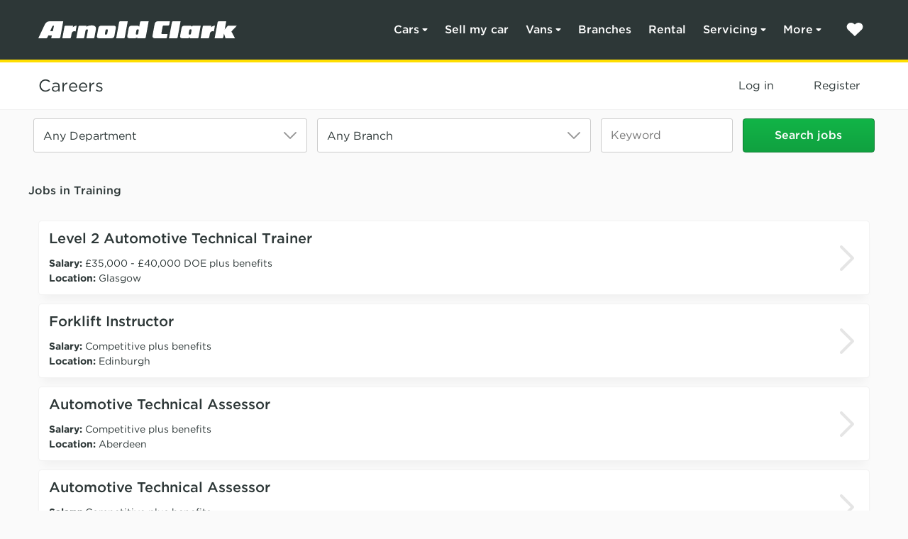

--- FILE ---
content_type: text/html; charset=utf-8
request_url: https://careers.arnoldclark.com/filtered-search/88/gtg-vacancies.aspx
body_size: 43546
content:


<!DOCTYPE html>
<html lang="en">
<head prefix="og:&#32;http://ogp.me/ns#"><meta http-equiv="X-UA-Compatible" content="IE=Edge" /><meta name="viewport" content="width=device-width,&#32;initial-scale=1" /><link rel="stylesheet" type="text/css" href="//cloud.typography.com/7457892/640704/css/fonts.css" data-combine="false" /><link rel="stylesheet" type="text/css" href="/Content/ArnoldClarkCareersv2/assets/Css/chassis_132306526489435766.css" data-combine="false" /><link rel="stylesheet" type="text/css" href="/Content/ArnoldClarkCareersv2/assets/Css/search_132306526491053175.css?ver=1.0" data-combine="false" /><link rel="stylesheet" type="text/css" href="/Content/ArnoldClarkCareersv2/assets/Css/firefish.css?ver=2.6" data-combine="false" /><link href="/rss/adverts/latest.aspx" rel="alternate" type="application/rss+xml" title="Latest&#32;Jobs" /><link rel="canonical" href="https://careers.arnoldclark.com/filtered-search/88/gtg-vacancies.aspx" /><link rel='preload stylesheet' as='style' type='text/css' href='/_firefish/AjaxControlToolkit/styles/in-use/Calendar.min.css' /><script defer type="application/javascript" language="javascript" src="/_firefish/bundles/js/ffCore.min.js?ffVer=3.6.312.8-639046822077330666"></script>
<script defer type="application/javascript" language="javascript" src="/_combinedresources/js/4367f83724756171175832456f87ea3b.js"></script><meta name="google-site-verification" content="ycIYAI6jFv_fAU6mIRZhZnHY71FrO7dJ1cP_w1Qe8FQ" />
<meta name="google-site-verification" content="lSHnZsgEGHgm3gy90yhSWuWKx9VD0H8K9KqsuqapiRw" />

<!-- Meta Pixel Code -->
<script>
!function(f,b,e,v,n,t,s)
{if(f.fbq)return;n=f.fbq=function(){n.callMethod?
n.callMethod.apply(n,arguments):n.queue.push(arguments)};
if(!f._fbq)f._fbq=n;n.push=n;n.loaded=!0;n.version='2.0';
n.queue=[];t=b.createElement(e);t.async=!0;
t.src=v;s=b.getElementsByTagName(e)[0];
s.parentNode.insertBefore(t,s)}(window, document,'script',
'https://connect.facebook.net/en_US/fbevents.js');
fbq('init', '1022005227884138');
fbq('track', 'PageView');
</script>
<noscript><img height="1" width="1" style="display:none"
src="https://www.facebook.com/tr?id=1022005227884138&ev=PageView&noscript=1"
/></noscript>
<!-- End Meta Pixel Code -->
<link rel="preload stylesheet" as="style" type="text/css" href="/ffControlUtilities.ashx/resource?ty=st&k=%2BztHzFWZ1UDHxwZFMkD68T09jTbD152FDWKf9NQafqY%3D&t=639046822077330666" /><meta property="og:title" content="GTG Vacancies" /><meta property="og:url" content="https://careers.arnoldclark.com/filtered-search/88/gtg-vacancies.aspx" /><meta property="og:description" content="New Item" /><meta property="og:type" content="website" /><meta property="og:image" content="https://careers.arnoldclark.com/webdocs/ArnoldClarkCareers/CompanySettings/3/Social_Sharing_Logo/25_070254_Recruitment_Firefish_SocialSharing_Assets_AC_15_05_25.png" /><meta property="og:image:secure_url" content="https://careers.arnoldclark.com/webdocs/ArnoldClarkCareers/CompanySettings/3/Social_Sharing_Logo/25_070254_Recruitment_Firefish_SocialSharing_Assets_AC_15_05_25.png" /><link rel="image_src" type="image/png" href="https://careers.arnoldclark.com/webdocs/ArnoldClarkCareers/CompanySettings/3/Social_Sharing_Logo/25_070254_Recruitment_Firefish_SocialSharing_Assets_AC_15_05_25.png" /><meta property="og:image:type" content="image/png" /><link rel="SHORTCUT&#32;ICON" type="image/x-icon" href="https://careers.arnoldclark.com/webdocs/ArnoldClarkCareers/CompanySettings/3/Favicon/favicon&#32;(1).ico" /><title>
	GTG Vacancies
</title></head>

<body>
    <form method="post" action="./gtg-vacancies.aspx" onsubmit="javascript:return WebForm_OnSubmit();" id="aspnetForm">
<div class="aspNetHidden">
<input type="hidden" name="__EVENTTARGET" id="__EVENTTARGET" value="" />
<input type="hidden" name="__EVENTARGUMENT" id="__EVENTARGUMENT" value="" />
<input type="hidden" name="__VIEWSTATEFIELDCOUNT" id="__VIEWSTATEFIELDCOUNT" value="2" />
<input type="hidden" name="__VIEWSTATE" id="__VIEWSTATE" value="cu5HKkWWj83rMHkTxsErhUCs2/LXWpgRCIlvJlsH/Q+FBu8SwJWGnfuomIoc617XlQQhR+ePJVVc3nYG4YJm+rX4Scn21fZBeiWCBE4V+/iVtue20nwqsvPpMJAqZVs35dCh33Awva7xRzpgWCek0ZIBVv7MHGspb6VyvMbMSAWBBVznOEuKNLES+Sn5b5vPEt1JCs11lqN9RFVo0lXog4Pb1ngOW7YquozRAI4FGb91MuUOcgSU3WbJajKEESYKHC7uLPffF8CeVBcRo35PetTeT4YgUgxEudNH52kBnHYeErOE/TcsnF60DxdMsc1gTDdnM6FgfV7VQcYQ0a2w6svPxJscpO9tke79nz0nqtCFOLcwOW05Fw3ksLVRDXVWSnXccCi5Ag1yOOJxXQfm4TUgcf0ccvbySFL5CrqNyrbj+ruqEIInJMvBNe9gjE+2Qe6B8wh5KH8HeHlxLlDlwvF/NM6PLpJP87D9GKj93xayv75iKUH3BTajIoY665aU/x0BV4fayaqP8lILDoG4LFiZcYhxX9HMVa9Q6TjgfqF966PrLwxWthZMPzzHqqtEQslhAKxONtH76Nlw/[base64]/[base64]/rS228whPnFsHZ76e4b5uQJngQ9MfG8f+07zy3sEEu2NokH2FmLFLl8H8xOPp1CsRuhCpRpYjyBxWvERtXir4KyGjJn0c510s3o8q8dISZwe7jZ59hsIZtj9e2stJTyLQIIV6XqopDexvNQmmQX3+Q7kA4VevmYRxHjIjU3+KNzgXsdaro/CV3TvGOjK30wA5OhMZLMTP1JiNuxOFYEy2nvsQjfecOWS6o475XLsBt6YCIABgo/jJhe5PmRHvrNxNU3AiWGjz7865dhADkyKwgy6yHNU93peIjGeuGPN198XVtiEZ1QdlUBpM9J9G5koMLyAO/1ZPE+GTuS1BIL8R+IGhh7UW8o4Q4oJ+ycIgpJyIeSRKvKGBINeEr+TD+QF2Lwym6mil5cr3x7pCBlbSOhIojvJnH1bp6OWSUdH/0WymkjTmQKcB7OB75IGmU7U2YFlZBq/Jj8PapI6Ojg5DHgnPDqIq/gHfDkSvtsW5rnEYTfzb/a+NmGHkpiYMlFx2Pd0vnVPs679h9KuvIJ6NoyxBXuxx5sG6CSIBFPw8k2Y8+wSVSs9ta/gWoAPTZdQOR5zxbr16jrH8fT/Ih93E0mb2cDVneZ/yOTmDtrZLGbhNNCEDUdF+yaeQ9rdoz/pcnP6WvOPe3LxlWedVX/DYM+clnk+W06miGCBBsodqtOZ7jAKUFa4Gp9wGmeO7KeE6nsy0OSEoh8cp6EboWZiQEEAftq3Rw8sH/AQS+lKu/qHERkROt7LwF/H/KQ+EvZeZIkmdyhmeFGYSnpwvSK/ygWDfbX5Y2FElCtNqgas6Hi1VeGjyoaISRHC2weckt872dX3nsaAMHSOInfD78a460ork2MBVrObvs6rAdyPJzj8YSjqOLSgBymQGwAk7dCMahWmEuBFexrszXoGEFhdAhkGN3UyPWXCfJW9apyL+WCTRHdyNAGbfNQ70IjZ063doh/ZbdtYg4zA3eWM1bdXXK7sDl8X56wiMTiC/yTijfbmufk8XWhH65iN08D0TLAR/3hZslJvWicd" />
<input type="hidden" name="__VIEWSTATE1" id="__VIEWSTATE1" value="PNdAZCZAop/i0osl7HSUgmYhEUEPL3cMnD46tiyvy32ogIZycgTns5fAQJMD6qsAWveR3kBZpfUCewo45+aKMxc3G26RQreE2GexgOXmL0NYNcmYasy0TAPzaJ7sxcLy/02+2zHIcOmP+mMwrXLMQTbGJVILOHPwhCXulcXmzcqNkzU3lYEEAoBoLU1ExgNhcuBx7/VtUuz3MNXWTPoJIDmySh2rUHIE3l98uMCwQ7mdJrgUvAMF7jNRFWKtI2XbBloSIjGPmHUN/xYOGfQzpLM3nwe/8rBKWNnSTwsBAqmrlyMhhBR2gYwJoFdLwf+UnkhIQnZDB5N6Vcj3b14551UWyIalHZjkKfCLz6+ps+zKBzRVivSNbb3q1EWlBPwM/Wf17u6guciTdd66lE9Lfoy0vxoS17cGEG4645QSDc5DB9Ad/rg2Qcfge6S0jgA6t1aJf/sdxBQ+lGq1I/oHiZ4Gd0HBsJp6hM7hFMiSppzT+FaROqPb1Ccnp5BHrgm6gRaj/PkdautEYd+ni5AWak/3Kw6SbBcnr8Nu8HXh8Mo+1X/H9GuxBS360bGKPG9F7WfUzFTE6xWxcdI6Xwg80YTWbjil3nXaW1eiC3f1OUFowup3vXJRwHNME6qolClXVobhilB1dCvQLymLbK2iw6/8gwpytaYMchGNBf3yViiUSQryoboOudRhMHxsH5OZnzDtn4DEape6z5A8HRvS9l4OBTkTmKIXMbrHlUJqKOsn0rq+V9p22JbgjuYeMzmV+8HHfmo/c7W3th0aFPvq16bGbe/4DeoiL05eFcsDoSpjNH9ySow9CWHWmQjV8OQ+rfHFxg5xJxvNd73IJx3psES7Wij64e65JXpNDHWtV8SnLiDyInB14uJ2Ygakvnd2Ir0xdYdwSCLqaevtoD3FL0tepgjlABObE5LH6B8aP/8m4Zq6ovKebUm/X6Tp6b5NpKKNuld1xmSRK+8m3SqEx2MIoER2nkByM4aHpRX2rXbFMeSFKOaupgLBdGFidPhA7prSI5lrtvC1gheC/Vi71cUtvmiJtQ2vlbeIkCJ6szWMD1QishoGKTfJQqBHZtW9VeC0oIV08UQ/Bi9/ITdsmMOu3Ck1E4bfEbvLi122X53YRQ88SQOswU0SOGX6ZZSQpcF5QkkQvrhdLYPUphiQ5e5Vmn7PTXH0PR62xyE02GDqDtkuqKYJ/pzixki+upHCK5bsO48aHUGU7RxHfJSEmsMFKouDjMqZrLYofjvL4fARKAa8ay7iNfyEnyBW3WIddLdETqfBRxPEL8vSaha4pX93OY0xf/kM1npFIMk8kQOqC6SmslmRnEwW/E5NUcHIJPopRUsqY7ZuiXBRRzBC0YkiY1NdrO6JlPZkhq0w2GcWeoTIRdnxs61R8fbwnFJMm9FMdk+jIWpLdgvSuDH9vz1OmtUBrM/SG5oltLH4R5flBcD2/ZRGEXyctrwcvSyuKwxG8fILFK/yTXBtei4uJfFrnnvJIRMQ07Je1qYMV5yYgfYjgw9y4mjXB3XyJiQWpW9SWA==" />
</div>

<script type="text/javascript">
//<![CDATA[
var theForm = document.forms['aspnetForm'];
if (!theForm) {
    theForm = document.aspnetForm;
}
function __doPostBack(eventTarget, eventArgument) {
    if (!theForm.onsubmit || (theForm.onsubmit() != false)) {
        theForm.__EVENTTARGET.value = eventTarget;
        theForm.__EVENTARGUMENT.value = eventArgument;
        theForm.submit();
    }
}
//]]>
</script>



<script src="../../scripts/aspNetFramework.min.js" type="text/javascript"></script>
<script type="text/javascript">
//<![CDATA[
function WebForm_OnSubmit() {
if (typeof(ValidatorOnSubmit) == "function" && ValidatorOnSubmit() == false) return false;
return true;
}
//]]>
</script>

<div class="aspNetHidden">

	<input type="hidden" name="__VIEWSTATEGENERATOR" id="__VIEWSTATEGENERATOR" value="BF068192" />
	<input type="hidden" name="__EVENTVALIDATION" id="__EVENTVALIDATION" value="nWmuL8djGzpdChYXlOm6kNVneTJnNdZxvzM46YREVELR/LO5NmPTEX09+yVmtUHLjnLA0Dn7fyo6DEUGpqHwgWj7S6pvAwi3DQMt/JMr2IExZnJQLAtDCIEZMCpDq+p8b3Vt8PFoyKbcTrVPvZBukkngsoWYzkXvaVo3YlriRhlZ4pbVQp7g7ru8mpZACE5CPu8kCGTTDXjeM7uINfNmXe13aAkSRcqqg0cQ5FL9rxW9zPQ/5sIP/UzwQ9AkOFBmrWWIXVYPHzdcHJWhY8NtXxwVia9k24U7JkwalPqNf33js3gvNTzD5W/XqnZGCfSyEFT3+71YNerG89hZkeea7LqcfNu0USbMv8W270Mg1Zwugz36Tm6t85DFNc/1dmNi0gafoSWVHI56Cda0AG4egXqtug/z3/7BhU5VL3lBp938lBk0HeqqRj2pACC/4S4v3IAfG3KxWIKDWVDFuH4AD3AwnfAsdEFAYKj91lDltJQyYzq0Djv2SoyJdgz30u4ZLBDzAXRsAeWMtVp2dmWycMlZ8jODp9Hc2s17utk6xRa/6mPipruXT57NG6xM+n3CXMysjr7aGAkHzhRHUnasxt9PqhbulQpdngoT2AWN+jmtAtYx59Rzw7Zs0CIAkXNJqiwm7Mv7qCOI3RgMRwUYQrtrpD7Ria/t5Ffn8ZBohwC2nbE9M1Vhg3b2aLIWMDXXw8Z6zFTF/uzTUHaJAqlEf6r6kUgiQidmCm7GujygVUFDnGVmnWZOO/3rqU4gLPq/uXijfV3m2hD7GT0LYoxniMnVKPTURUbDJcUc4rZOFfpApUyPyksdHxSUDxtdfxP5ESY1aTLDPjL+0y5wpbOgNSZGaW00nUUDK8+TNYbyPKMU9DBEoIe16SSz4dA2UaxsAbtGa3K7u0P1REP9jlidKPl0CFQjoFwP4ojPqNyMdn2oW+BJ8/RGn9DItPt3BaSyupOG0UQ1vKXAHPj8vruyaa1L9ly3Tewb+CqpGtqMdKD+OaWFrIOlD2Jjch0w8kes2a/sYNufvXFHDJ1J/J27BC6UPsMRGiZHBwFwWmGeE0GPD2lF4rhICQ6mhHXL3ocbhhJwAdhVA5SnMtMBJOE3QpirRlg/HQJcva3WLShAhDu6pg3o1E5Wg22IaShWF9GnPFe8Mhrx1R7zHWd+8oih/7tLse9G1zITr/edffwdNfi4zOlqXkut9gLbeYiFk2dIp1i4RWCx/hG18uHC9GYzZpwT8HUBy3baTZCAADtU6LBElm+8Zq4pb1ReLmm4kx5jXKoPwcaR7uSnyIsKEU8JGcrieqkmoE1Sbx42vw2KaA7FrlGdzgTSPporNyj0ncxj0Cvc31O3cGCc5+Dfxy1jQRMJSPh3SypNnzJb6YkT37+qGyvNS1OH6uw+gX6S/91bfICk8l/h7J0U8Ghrc3HfZxzCvog+688Ngd4JbipS7Gnm7N1jZSdrpqIJzrLB4Nr5+xS7zGBRvOQ72JOSYMrlmWonbKblhHC6UQb0ggOHDvcsQ4qzNZbf/J04BEYhbAfuTQ9GFOhX3Ifv4aTzUhvLBJUVtL5FxnbS4PTVrf75Lt8ku/e4eYn/waQQxY08zqAdJQvjJWWU7ftGGbgS7BGzvR69a06G4rG+RXWakfNdjUZ6IbnNN5XQ2QuwNsWZVVQB0bzIjr8XYxw8NUbKAFREuVvUF0Tg1NUkFDq9NvpVJxkmaG6K2g53r3ZHmU7Bjg9tJrLWDYtmLLCsM1KExtpKNmkbGAMuwhPyYQsJ9Zq7+u6YJmqZ4o0d/YFL8rMpHwxZ7cHZi4C/bdYbYNQOiGS0kHG1wDq3pcz45fZkdKNnx7XFWa+ON/f/IOZ90YVTLKCpi2+8zuPMDB666WfTKEq/I+RIJQP6UoOskKMMU/oZjQ/U4P5ll9g991sckCMgBFi1IpLP4S81ZoIEKypiWq1YCre7JCB8xOyZZZ7z6Mb55r8iIsnAkdX4C48E1Or41uHe3jq4Q0o0ttf4v0CWj8x0Y4csIG9F+1qjNW6Kwn9oe8sIsZCN38vyH9Soo3YE+l6t2ibexGZ/cZrcihkOXeeUcbNOSGFmo+a2hRIT5PnIM2S0m3gVx+7TAOo1tvMa6JJ80cmFx3UFVOqkYTr7+tM7xtxj7KGHZWXwlhwTwUStVcldf6XOoqJCNsewT0zN6qXXQKQhQbBoGViyiFw+kAAqcMHGDHDf39Zaoqy/DAZTVYZBbwmLypHwDdvUAlXwoxPBnWK+94SL4xbGWmdXaS7QRLwSFkYGCTmlnM/IUSudqdhLsr76z5iC/kvPhI6lXZQ9+D9HA6/P4weGqlSx/[base64]/RTaYffKd2mLvr/lXAhv3NESfF99r0ccNnHBDeQ3jmPMNrnD+L2lCfORBvQgdcuUQB8qxbzEV/3W3eYlRA+Apjq7aIFYAJQgJ5CfV8gU9C1o0pGP6H+DT5WeI+LKbbI/o2DxFgVCqYBUBtRF5+Cm6+m1123ff4y3QrxNdD1SfhFV9xhAb/4cIT7FQBEQoe2y3oGoAPZsFfOtM2Y5J1g0aiMLLnMw1vN5z9MMjSaanBTjEHvF9VfAyU49lDN9fTs+x43EgMeK0YZbUJGj/iP6P1mVNcSjkc0wW0llEw5uXklFXdfRthTEPPG0o7+XDXrfHlKtNmIgTz8ulNL5z75i1rW8SMOU422TxsqFseklRQmFPMPxi9gFwsJgV4Hit43kEc2AhbIVRrxsy89HuFfCM0XHrGhhxgbB2+m2s2IopqjICsQ6k9IvsqtlSk00K1S0gzGkM2f/5DCu3Et4Mz3MtzGzIQglfNmDr20zGN3JuAPYDkd1RMYRC/6cYiQ6ymKQE8t06fWtWjRd3WXmXaaJTs3OCuFrAxNQVTdGZktcXv8+q1axUJ9QVtoTuUZs5bQtxnxvCrdlyVttjqSNG/Svcrb9ZY53nTFbYUAphpMAXk9UYwYouTqgEuQkldwJTpXyQYprkKXc9uqzTGU1hk2njpIFjEST0JR8pwnCWwtUR+Jt6rpPQhEXni2p1so/y58A7uVCRXASDiIFPoRtQ/1xtQcLRatXkv+PMveWWweXuU8aThuJc3bJ5ydaZAzzlLo9pV47reXwSZHuR829SOv1unTTEtH0QdhVM/d487fKyC2nqhVVHJu37qev2fCl+8+Y2FApt2bRKACrpPIniw37WdSSVw2bSXR2BpvBlfJGyWwZlsCX0rz8eqHMTI4FP9w65ugN+5ez+u9NfT/uU/BedoJErCeHX0wJhJD+Lvm9YePLnzKANLdzP/rzKOn3Qj0kYEXH0amns+EuKzeuxSgHojZwQEMPHlgepz0poUkgfPQomHJ7pxObO/CIdq4r56CZvIusJUg98MUEsoTW7ungaO+KocB4Cfaj1APevfmKGcYGp74Cl1g0wCVYdmV6RYy/L4olA4HWpz3r4dH+5X/QdswJ4TeIaWzeQ3CVKoEMNSv2ai4vxbnrpgIaTPBE1Y9vO2slwWhIcylK7ryj6SberMgi6ex6Yj2uILNolnH0dmwRb/13swQpC1Avqocc5Iz2RPENRwz0FUdCpdhTY1c2QbM03GXUkZhrRDoj8agoP5Q0dTympHjM6+KXwxEjMDv7AYNBHKpE/sRrZu8jnsVWdrxV9aLmGxHKopFTvj0YFN1NwTd3M0eqa7LoYxr26szlkG28zM2D2L1zzn1mhmqDNgwLDNM5xmJnPcOCbMwYDgo4ixj+UkDH7NbQTNgwto/8s/3DBRlt8oxfTJtkMZLuGJDlu1Xpv1W8TZUoTgBQj34eIfXtiuAcrWJ/cSf1lkNmbfQ8yGK4pNXdoieBFDkoD5JmnTflU4ktQMEWeT+oLZaI9bPgTLjNcScTUy1LaIqFzfBj5meUW40ZlXeDRkZP0qvjHsKmfLxnibsQYbkT2QnfUNOsbStPkTjoWYPhzDIFfm/xszBGxwm+apS54K2HA37eEpw/FnbsTrw1GL4A0K4B0f+0VVQF2RsKWW0VK/j2naC7cjUa+OrTIWU2qj7dHx8/BPK+flfomjFaa1SBZ6vmXZmkXq66ni7pLvOxDo9u7gj4CfhzCTDhHvY9I/tkg5XJyds0v/0BD8TKrT5HgdBPdT7bNzdCXg4ZbseZ2cmaaeHsY8ITHT8TIRsqwpO60CJsBVK+CcHuvxwVP8eICxt3FbTfe6zuVZnSd5K8nTbR9995/9JSnU3yxGpTeUFrn0TrQWwtwxyt5bangMWPb+w/fejM22/4hhWCNb6TZMFOwOpHVSazxh466S4T1KtaNJcW3jYiMY4cGXquq1ZRYTvtYL5OKfth+5qP/7e2PEMl0KGZ20UG+0OTCe+YzXyGTYf5eY0JppbJAF1gTuQA==" />
</div>
        <script type="text/javascript">
//<![CDATA[
Sys.WebForms.PageRequestManager._initialize('ctl00$ToolkitScriptManager1', 'aspnetForm', ['fctl00$PgMsg$upPgMsg',''], [], [], 90, 'ctl00');
//]]>
</script>

        <header id="ctl00_ac_header_main"><script>
  window.authOptions = {
    domain: 'https://account.arnoldclark.com',
    clientId: 'v7nqhDVIrHR9wbW2eyUXnOxcsLHTcGvp',
    cacheLocation: 'localstorage',
    authorizationParams: {
      scope: 'openid profile',
      audience: 'https://mobile.arnoldclark.com',
    }
  }
</script>
<style>@keyframes fadeIn {
  0% {
    opacity: 0; }
  100% {
    opacity: 1; } }

.ac-animation--fade-in {
  animation-duration: 200ms;
  animation-name: fadeIn; }

@keyframes fadeOut {
  0% {
    opacity: 1; }
  100% {
    opacity: 0; } }

@keyframes fadeInFromLeft {
  0% {
    opacity: 0;
    transform: translateX(-12px); }
  100% {
    opacity: 1;
    transform: translateX(0); } }

.ac-animation--fade-in-from-left {
  animation-duration: 500ms;
  animation-name: fadeInFromLeft; }

@keyframes fadeInFromRight {
  0% {
    opacity: 0;
    transform: translateX(12px); }
  100% {
    opacity: 1;
    transform: translateX(0); } }

.ac-animation--fade-in-from-right {
  animation-duration: 500ms;
  animation-name: fadeInFromRight; }

@keyframes fadeInFromTop {
  0% {
    opacity: 0;
    transform: translateY(-24px); }
  100% {
    opacity: 1;
    transform: translateY(0); } }

.ac-animation--fade-in-from-top {
  animation-duration: 500ms;
  animation-name: fadeInFromTop; }

@keyframes fadeInFromBottom {
  from {
    opacity: 0;
    transform: translateY(24px); }
  to {
    opacity: 1;
    transform: translateY(0); } }

.ac-animation--fade-in-from-bottom {
  animation-duration: 500ms;
  animation-name: fadeInFromBottom; }

@keyframes pulse {
  0%,
  100% {
    opacity: 0.5; }
  50% {
    opacity: 1; } }

@keyframes scrollInFromRight {
  0% {
    transform: translateX(100%); }
  100% {
    transform: translateX(0); } }

@keyframes scrollOutToRight {
  0% {
    transform: translateX(0); }
  100% {
    transform: translateX(100%); } }

@keyframes spin {
  to {
    transform: rotate(360deg); } }

@keyframes scrollInFromBottom {
  0% {
    transform: translateY(100%); }
  100% {
    transform: translateY(0); } }

@keyframes scrollOutToBottom {
  0% {
    transform: translateY(0); }
  100% {
    transform: translateY(100%); } }

@keyframes pop-in {
  0% {
    opacity: 0;
    transform: scale(0.1); }
  100% {
    opacity: 1;
    transform: scale(1); } }

.ac-header {
  background-color: #2d3737;
  border-bottom: 3px solid #ffde00;
  line-height: 0;
  position: relative;
  z-index: 6; }
  @media (min-width: 992px) {
    .ac-header {
      border-bottom-width: 6px;
      position: relative; } }
.ac-brand {
  display: inline-block;
  height: 24px;
  width: 168px; }
  @media (min-width: 992px) {
    .ac-brand {
      height: 24px;
      width: 280px; } }
  .ac-brand--header {
    margin: 12px 0; }
    @media (min-width: 992px) {
      .ac-brand--header {
        margin: 30px 0; } }
.ac-new-header {
  background-color: #2d3737;
  border-bottom: 3px solid #ffde00;
  flex: none;
  padding: 0 6px;
  position: relative;
  z-index: 6; }
  @media (min-width: 992px) {
    .ac-new-header {
      border-bottom-width: 4px; } }
.ac-new-header__logo {
  line-height: 0;
  margin: 27px 0;
  margin-right: auto; }
  @media (min-width: 992px) {
    .ac-new-header__logo {
      margin-bottom: 30px;
      margin-top: 30px; } }
  .ac-new-header__logo img {
    height: 15px;
    width: 170px; }
    @media (min-width: 1150px) {
      .ac-new-header__logo img {
        height: 24px;
        width: 280px; } }
body {
  height: 100%;
  width: 100%; }

.ac-body--scrolling-locked {
  overflow: hidden;
  position: fixed; }

.ac-nav__wrapper {
  display: none; }
  @media (min-width: 992px) {
    .ac-nav__wrapper {
      display: flex; } }
  @media (max-width: 991px) {
    .ac-nav__wrapper--open {
      animation-duration: 150ms;
      animation-name: fadeIn;
      background-color: #fafafa;
      bottom: 0;
      display: flex;
      flex-flow: column nowrap;
      left: 0;
      overflow-y: scroll;
      position: fixed;
      right: 0;
      top: 0; } }
.ac-nav {
  color: #2d3737;
  padding: 0 18px;
  visibility: visible; }
  @media (min-width: 992px) {
    .ac-nav {
      color: #fff;
      padding: 0; } }
.ac-nav--hidden,
.ac-nav--hidden > ul,
.ac-nav--hidden > ul > li,
.ac-nav--hidden > ul > li > a {
  border: 0;
  height: 0;
  padding: 0;
  visibility: hidden; }
  @media (min-width: 992px) {
    .ac-nav--hidden,
    .ac-nav--hidden > ul,
    .ac-nav--hidden > ul > li,
    .ac-nav--hidden > ul > li > a {
      width: 0; } }
@media (min-width: 992px) {
  .ac-nav__list {
    display: inline-flex;
    flex: auto; } }

.ac-nav__item {
  display: flex;
  flex-flow: column nowrap; }
  @media (min-width: 992px) {
    .ac-nav__item {
      align-items: flex-start;
      display: inline-flex; } }
  .ac-nav__item--help {
    display: none; }
    @media (min-width: 992px) {
      .ac-nav__item--help {
        display: flex;
        margin-top: auto; }
        .ac-nav__item--help .ac-nav__link {
          margin-top: 36px; } }
.ac-nav__link {
  align-items: center;
  background-repeat: no-repeat;
  background-size: auto;
  border-bottom: 1px solid #e5e5e5;
  color: inherit;
  display: flex;
  font-size: 24px;
  font-weight: 500;
  height: 64px;
  padding: 18px 0;
  text-decoration: none;
  width: 100%; }
  @media (min-width: 992px) {
    .ac-nav__link {
      border-bottom: 0;
      font-size: 16px;
      font-weight: 400;
      height: auto;
      line-height: 1.25;
      padding: 6px 12px;
      width: auto; } }
  .ac-nav__link:active, .ac-nav__link:focus, .ac-nav__link:hover {
    color: inherit; }
  .ac-nav__link--submenu {
    background-image: url("data:image/svg+xml,%3Csvg xmlns='http://www.w3.org/2000/svg' width='4' height='8' fill='none'%3E%3Cpath fill='%232D3737' d='M3.805 4.495a.726.726 0 0 0 0-.991L1.139.704A.64.64 0 0 0 .412.553.702.702 0 0 0 0 1.2v5.6c0 .282.162.538.412.648.25.11.536.048.727-.151l2.666-2.8v-.002Z'/%3E%3C/svg%3E");
    background-position: right 18px center; }
    @media (min-width: 992px) {
      .ac-nav__link--submenu {
        background-image: url("data:image/svg+xml,%3Csvg xmlns='http://www.w3.org/2000/svg' width='8' height='6' fill='none'%3E%3Cpath fill='%23fff' d='M3.505 4.862a.71.71 0 0 0 .991 0l2.8-2.75a.676.676 0 0 0 .151-.75A.7.7 0 0 0 6.8.937H1.2a.703.703 0 0 0-.648.425.68.68 0 0 0 .151.75l2.8 2.75h.002Z'/%3E%3C/svg%3E");
        background-position: right 12px center;
        padding-right: 24px; } }
  .ac-nav__link--select {
    appearance: none;
    background-color: transparent;
    background-image: url("data:image/svg+xml,%3Csvg xmlns='http://www.w3.org/2000/svg' width='4' height='8' fill='none'%3E%3Cpath fill='%232D3737' d='M3.805 4.495a.726.726 0 0 0 0-.991L1.139.704A.64.64 0 0 0 .412.553.702.702 0 0 0 0 1.2v5.6c0 .282.162.538.412.648.25.11.536.048.727-.151l2.666-2.8v-.002Z'/%3E%3C/svg%3E");
    background-position: right 18px center;
    border: 0;
    border-bottom: 1px solid #e5e5e5; }
    @media (min-width: 992px) {
      .ac-nav__link--select {
        display: none; } }
  @media (min-width: 992px) {
    .ac-nav__link--top-level {
      border-radius: 4px;
      font-weight: 500;
      padding-bottom: 12px;
      padding-top: 12px;
      position: relative;
      user-select: none; }
      .ac-nav__link--top-level:hover {
        background-color: #242d2c; } }
  .ac-nav__link--top-level:has(+ .ac-nav:not(.ac-nav--hidden)) {
    background-image: url("data:image/svg+xml,%3Csvg xmlns='http://www.w3.org/2000/svg' width='8' height='6' fill='none'%3E%3Cpath fill='%23fff' d='M4.495 1.138a.71.71 0 0 0-.991 0l-2.8 2.75a.676.676 0 0 0-.151.75.7.7 0 0 0 .647.425h5.6a.703.703 0 0 0 .648-.425.68.68 0 0 0-.151-.75l-2.8-2.75h-.002Z'/%3E%3C/svg%3E"); }
    @media (min-width: 992px) {
      .ac-nav__link--top-level:has(+ .ac-nav:not(.ac-nav--hidden)):after {
        border-bottom: 4px solid #ffde00;
        bottom: -20px;
        content: "";
        left: 0;
        position: absolute;
        right: 0; } }
  .ac-nav__link[target="_blank"] {
    background-image: url("data:image/svg+xml,%3Csvg xmlns='http://www.w3.org/2000/svg' width='16' height='16' fill='none'%3E%3Cpath fill='%23CCC' d='M13.714 0A2.288 2.288 0 0 1 16 2.286v11.428A2.288 2.288 0 0 1 13.714 16H2.286A2.288 2.288 0 0 1 0 13.714V2.286A2.288 2.288 0 0 1 2.286 0h11.428Zm-8 4a.855.855 0 0 0-.857.857c0 .475.382.857.857.857h3.361L4.25 10.536a.857.857 0 0 0 1.21 1.21l4.822-4.821v3.646c0 .475.382.858.857.858a.855.855 0 0 0 .857-.858V4.857A.855.855 0 0 0 11.14 4H5.714Z'/%3E%3C/svg%3E");
    background-position: right 15px center; }
    @media (min-width: 992px) {
      .ac-nav__link[target="_blank"] {
        padding-right: 42px; }
        .ac-nav__link.ac-nav__link--top-level[target="_blank"] {
          background-image: none;
          padding-right: 12px; } }
@media (min-width: 992px) {
  .ac-nav--submenu {
    background-color: #fff;
    color: #2d3737;
    display: flex;
    flex-flow: row nowrap;
    left: 0;
    margin-left: auto;
    margin-right: auto;
    max-width: 1200px;
    position: absolute;
    right: 0;
    top: 100%; }
    .ac-nav--submenu:before {
      background: linear-gradient(90deg, #fff 0%, #fff 50%, #f2f2f2 50%, #f2f2f2 100%);
      background-color: #fff;
      content: "";
      height: 100%;
      left: -400%;
      position: absolute;
      top: 0;
      width: 800%;
      z-index: -1; }
    .ac-nav--submenu:after {
      background-color: rgba(0, 0, 0, 0.85);
      bottom: 0;
      content: "";
      left: 0;
      position: fixed;
      right: 0;
      top: 84px;
      z-index: -2; }
    .ac-nav--submenu .ac-nav__list {
      display: flex;
      flex-flow: column nowrap;
      margin-bottom: 36px;
      padding-top: 80px; }
    .ac-nav--submenu .ac-nav__item {
      width: 100%; }
    .ac-nav--submenu .ac-nav__link:hover {
      text-decoration: underline; } }

.ac-nav--submenu > ul:last-of-type {
  margin-bottom: 96px; }
  @media (min-width: 992px) {
    .ac-nav--submenu > ul:last-of-type {
      margin-bottom: 0; } }
.ac-nav__secondary-list {
  display: none; }
  @media (min-width: 992px) {
    .ac-nav__secondary-list {
      display: block;
      flex: none;
      width: 50%; } }
  @media (min-width: 1200px) {
    .ac-nav__secondary-list {
      width: 55%; } }
  .ac-nav__secondary-list .ac-nav__list {
    column-count: 3;
    display: block;
    padding-top: 0; }

@media (min-width: 992px) {
  .ac-nav__list--find-out-more {
    background-color: #f2f2f2;
    color: #666;
    display: flex;
    flex: none;
    flex-flow: column nowrap;
    min-height: 348px;
    padding-bottom: 36px;
    padding-left: 12px;
    padding-top: 80px;
    width: 252px; } }

.ac-nav__list--find-out-more .ac-nav__link {
  border-bottom: 0;
  font-size: 20px;
  font-weight: 400;
  height: auto;
  line-height: 1;
  padding: 12px 0; }
  @media (min-width: 992px) {
    .ac-nav__list--find-out-more .ac-nav__link {
      font-size: 16px;
      line-height: 1.25;
      padding: 6px 12px; } }
.ac-nav__login,
.ac-nav__shortlist {
  background-color: transparent !important;
  background-position: center !important;
  background-repeat: no-repeat !important;
  border: 0;
  height: 48px;
  vertical-align: top;
  width: 42px; }
  .ac-nav__login:hover,
  .ac-nav__shortlist:hover {
    background-color: transparent !important; }

.ac-nav__login {
  background-image: url("data:image/svg+xml,%3Csvg%20xmlns%3D%22http%3A%2F%2Fwww.w3.org%2F2000%2Fsvg%22%20fill%3D%22none%22%20viewBox%3D%220%200%2021%2023%22%3E%3Cpath%20fill%3D%22%23fff%22%20d%3D%22M10.06%2011.5a5.75%205.75%200%201%200%200-11.5%205.75%205.75%200%200%200%200%2011.5Zm-2.05%202.16a8%208%200%200%200-8.01%208C0%2022.4.6%2023%201.33%2023H18.8c.74%200%201.34-.6%201.34-1.33a8%208%200%200%200-8.01-8.01H8Z%22%2F%3E%3C%2Fsvg%3E") !important;
  background-size: 20px !important; }

.ac-nav__shortlist {
  background-image: url("data:image/svg+xml,%3Csvg%20xmlns%3D%22http%3A%2F%2Fwww.w3.org%2F2000%2Fsvg%22%20fill%3D%22none%22%20viewBox%3D%220%200%2025%2024%22%3E%3Cpath%20fill%3D%22%23fff%22%20d%3D%22M21.77%203.7a5.95%205.95%200%200%200-8.32%200l-.95.94-.96-.95a5.93%205.93%200%200%200-8.32%200%205.74%205.74%200%200%200%200%208.19l.96.94L12.5%2021l8.32-8.18.95-.94a5.78%205.78%200%200%200%201.73-4.1%205.7%205.7%200%200%200-1.73-4.09Z%22%2F%3E%3C%2Fsvg%3E");
  background-size: 26px; }

.ac-nav__subheading {
  font-size: 14px;
  font-weight: 400;
  line-height: 1;
  margin: 24px 0 12px; }
  @media (min-width: 992px) {
    .ac-nav__subheading {
      font-size: 20px;
      font-weight: 500;
      margin-top: 48px;
      padding-left: 12px; } }
  .ac-nav__subheading--category {
    display: none; }
    @media (min-width: 992px) {
      .ac-nav__subheading--category {
        display: block;
        left: 0;
        padding-left: 12px;
        position: absolute;
        top: 0; } }
  .ac-nav__subheading--find-out-more {
    color: #666; }
    @media (min-width: 992px) {
      .ac-nav__subheading--find-out-more {
        padding-left: 24px;
        position: absolute;
        right: 0;
        top: 0;
        width: 252px; } }
.ac-nav__menu-button {
  background-color: transparent;
  border: 0;
  height: 48px;
  margin-left: 4px;
  padding: 0;
  width: 48px; }
  .ac-nav__menu-button:hover {
    background: transparent; }
  @media (min-width: 992px) {
    .ac-nav__menu-button {
      display: none; } }
.ac-nav__mobile-header {
  align-items: center;
  display: flex;
  height: 72px;
  padding: 24px 18px; }
  @media (min-width: 992px) {
    .ac-nav__mobile-header {
      display: none; } }
.ac-nav__close-button {
  background-color: transparent;
  border: 0;
  margin-left: auto;
  padding: 0; }
  .ac-nav__close-button:hover {
    background: transparent; }

.ac-nav__back-button {
  background-color: #f2f2f2;
  border: 0;
  font-size: 16px;
  font-weight: 400;
  height: 36px; }

.ac-nav__back-button > img {
  display: inline; }

.ac-nav__footer {
  margin-top: auto; }
  @media (min-width: 992px) {
    .ac-nav__footer {
      display: none; } }
  .ac-nav--hidden + .ac-nav__footer {
    display: none; }

.ac-nav__tools {
  display: flex;
  padding: 24px 18px; }

.ac-nav__help {
  color: #2d3737;
  display: inline-flex;
  font-size: 20px;
  text-decoration: none; }

.ac-nav__trustpilot {
  align-items: flex-end;
  background-color: #f2f2f2;
  display: flex;
  font-size: 16px;
  justify-content: center;
  padding: 12px 18px;
  white-space: pre-wrap; }

/* stylelint-disable selector-id-pattern */
#ctl00_ac_header_main .ac-nav__login {
  display: none; }

/* stylelint-enable selector-id-pattern */
.js-off .js-off--hide,
.js-on .js-on--hide {
  display: none; }

@media (max-width: 575px) {
  .ac-hidden--xs {
    display: none; } }

@media (max-width: 767px) {
  .ac-hidden--sl {
    display: none; } }

@media (max-width: 991px) {
  .ac-hidden--sm {
    display: none; } }

@media (max-width: 1199px) {
  .ac-hidden--md {
    display: none; } }

@media (max-width: 575px) {
  .ac-visible--xs {
    display: inline-block; } }

@media (min-width: 576px) {
  .ac-visible--xs {
    display: none; } }

@media (max-width: 767px) {
  .ac-visible--sl {
    display: inline-block; } }

@media (min-width: 768px) {
  .ac-visible--sl {
    display: none; } }

@media screen and (-ms-high-contrast: active), screen and (-ms-high-contrast: none) {
  body:before {
    background-color: #000;
    color: #fff;
    content: "This website has been designed to work best with modern browsers and is not fully compatible with this version of Internet Explorer.";
    display: block;
    font-size: 16px;
    padding: 12px 12px;
    text-align: center; }
  .js-on .js-off--hide {
    display: none; }
  .js-on .js-on--hide {
    display: block; }
  .search-header__main-wrapper {
    display: none; } }
</style><header class="ac-new-header" role="banner">
  <div class="ch-container ch-display--flex ch-align-items--center">
    <a href="https://www.arnoldclark.com" class="ac-new-header__logo">
      <img src="https://www.arnoldclark.com/assets/application/arnold-clark-logo-white-131d5fe2deee42ee786dee124dfb978f845a59b0fccd23822623808986fd9ed6.svg" alt="Arnold Clark" width="280" height="24">
    </a>
    <nav role="navigation" class="ch-display--flex ch-align-items--center">
  <div class="ac-nav__wrapper" data-nav-id="nav-wrapper" aria-expanded="false">
    <div class="ac-nav__mobile-header">
      <a href="https://www.arnoldclark.com" data-nav-id="nav-menu-logo" class="ch-display--block">
        <img src="https://www.arnoldclark.com/assets/navigation/ac-emblem-56c85d5984bd96c1e8f84db1da4c7301dde3b75a730771aeb5d077cf63f46439.svg" alt="Back to home" loading="lazy" width="36" height="36">
      </a>
      <button data-nav-id="nav-menu-back" type="button" class="ch-btn ac-nav__back-button ch-display--none">
        <img src="https://www.arnoldclark.com/assets/navigation/back-arrow-720994c81f55ed0b415ce9a089197ed982bc5f4a8bff3336e1c6d4e3855b34b3.svg" alt="Close menu" loading="lazy" class="ch-mr--2" width="20" height="20">Back
      </button>
      <button class="ac-nav__close-button" data-nav-id="nav-close-button" type="button">
        <img src="https://www.arnoldclark.com/assets/navigation/close-747c26c5cc7f6273707ee2dedf2f2bd62badfdabd8eadb1a1de75598cb10130b.svg" alt="Close menu" loading="lazy" width="48" height="48">
      </button>
    </div>
    
    <nav
  class="ac-nav "
  data-level="0"
> 
    
<ul
  class="ac-nav__list"
  role="menu"
  data-nav-id="home"
>
    <li class="ac-nav__item">
        <a
          data-parent-level="0"
          class="ac-nav__link ac-nav__link--submenu ac-nav__link--top-level"
          href="#menu-cars"
        >
          Cars
        </a>


        <nav
  class="ac-nav ac-nav--submenu ac-nav--hidden"
  data-level="3"
> 
      <h3 class="ac-nav__subheading ac-nav__subheading--category">
    Cars
  </h3>

<ul
  class="ac-nav__list"
  role="menu"
  data-nav-id="home"
>
    <li class="ac-nav__item">
        <a
          data-parent-level="3"
          class="ac-nav__link  "
          href="https://www.arnoldclark.com/vehicles"
        >
          Search
        </a>


    </li>
    <li class="ac-nav__item">
        <a
          data-parent-level="3"
          class="ac-nav__link  "
          href="https://www.arnoldclark.com/used-cars"
        >
          Used cars
        </a>


    </li>
    <li class="ac-nav__item">
        <a
          data-parent-level="3"
          class="ac-nav__link  "
          href="https://www.arnoldclark.com/new-cars"
        >
          New cars
        </a>


    </li>
    <li class="ac-nav__item">
        <a
          data-parent-level="3"
          class="ac-nav__link  "
          href="https://www.arnoldclark.com/nearly-new-cars"
        >
          Nearly-new cars
        </a>


    </li>
    <li class="ac-nav__item">
        <a
          data-parent-level="3"
          class="ac-nav__link  "
          href="https://www.arnoldclark.com/electric-cars"
        >
          Electric cars
        </a>


    </li>
    <li class="ac-nav__item">

        <!-- Mobile list items -->
        <select class="ac-nav__link ac-nav__link--select">
            <option 
              value="#"
            >
              Makes
            </option>
            <option 
              value="/abarth"
            >
              Abarth
            </option>
            <option 
              value="/alfa-romeo"
            >
              Alfa Romeo
            </option>
            <option 
              value="/alpine"
            >
              Alpine
            </option>
            <option 
              value="/bmw"
            >
              BMW
            </option>
            <option 
              value="/byd"
            >
              BYD
            </option>
            <option 
              value="/chery"
            >
              Chery
            </option>
            <option 
              value="/citroen"
            >
              Citroën
            </option>
            <option 
              value="/corvette"
            >
              Corvette
            </option>
            <option 
              value="/cupra"
            >
              CUPRA
            </option>
            <option 
              value="/dacia"
            >
              Dacia
            </option>
            <option 
              value="/ds"
            >
              DS
            </option>
            <option 
              value="/fiat"
            >
              Fiat
            </option>
            <option 
              value="/geely"
            >
              Geely
            </option>
            <option 
              value="/genesis"
            >
              Genesis
            </option>
            <option 
              value="/gwm"
            >
              GWM
            </option>
            <option 
              value="/honda"
            >
              Honda
            </option>
            <option 
              value="/hyundai"
            >
              Hyundai
            </option>
            <option 
              value="/jaecoo"
            >
              JAECOO
            </option>
            <option 
              value="/jeep"
            >
              Jeep
            </option>
            <option 
              value="/kia"
            >
              Kia
            </option>
            <option 
              value="/leapmotor"
            >
              Leapmotor
            </option>
            <option 
              value="/maserati"
            >
              Maserati
            </option>
            <option 
              value="/mazda"
            >
              Mazda
            </option>
            <option 
              value="/mercedes-benz"
            >
              Mercedes-Benz
            </option>
            <option 
              value="/mg"
            >
              MG
            </option>
            <option 
              value="/mini"
            >
              MINI
            </option>
            <option 
              value="/omoda"
            >
              OMODA
            </option>
            <option 
              value="/peugeot"
            >
              Peugeot
            </option>
            <option 
              value="/renault"
            >
              Renault
            </option>
            <option 
              value="/seat"
            >
              SEAT
            </option>
            <option 
              value="/skoda"
            >
              Škoda
            </option>
            <option 
              value="/smart"
            >
              smart
            </option>
            <option 
              value="/vauxhall"
            >
              Vauxhall
            </option>
            <option 
              value="/volkswagen"
            >
              Volkswagen
            </option>
            <option 
              value="/volvo"
            >
              Volvo
            </option>
        </select>

    </li>
    <li class="ac-nav__item">
        <a
          data-parent-level="3"
          class="ac-nav__link  "
          href="https://www.arnoldclark.com/luxury-cars"
        >
          Luxury cars
        </a>


    </li>
    <li class="ac-nav__item">
        <a
          data-parent-level="3"
          class="ac-nav__link  "
          href="https://www.arnoldclark.com/motability"
        >
          Motability
        </a>


    </li>
    <li class="ac-nav__item">
        <a
          data-parent-level="3"
          class="ac-nav__link  "
          href="https://www.arnoldclarkleasing.com/personal"
            target="_blank"
        >
          Personal car leasing
        </a>


    </li>
</ul>

    <!-- Desktop list items -->
    <div class="ac-nav__secondary-list">
      <h3 class="ac-nav__subheading">Makes</h3>
      <ul class="ac-nav__list">
            <li class="ac-nav__item">
              <a
                data-parent-level="3"
                class="ac-nav__link "
                href="https://www.arnoldclark.com/abarth"
              >
                Abarth
              </a>
            </li>
            <li class="ac-nav__item">
              <a
                data-parent-level="3"
                class="ac-nav__link "
                href="https://www.arnoldclark.com/alfa-romeo"
              >
                Alfa Romeo
              </a>
            </li>
            <li class="ac-nav__item">
              <a
                data-parent-level="3"
                class="ac-nav__link "
                href="https://www.arnoldclark.com/alpine"
              >
                Alpine
              </a>
            </li>
            <li class="ac-nav__item">
              <a
                data-parent-level="3"
                class="ac-nav__link "
                href="https://www.arnoldclark.com/bmw"
              >
                BMW
              </a>
            </li>
            <li class="ac-nav__item">
              <a
                data-parent-level="3"
                class="ac-nav__link "
                href="https://www.arnoldclark.com/byd"
              >
                BYD
              </a>
            </li>
            <li class="ac-nav__item">
              <a
                data-parent-level="3"
                class="ac-nav__link "
                href="https://www.arnoldclark.com/chery"
              >
                Chery
              </a>
            </li>
            <li class="ac-nav__item">
              <a
                data-parent-level="3"
                class="ac-nav__link "
                href="https://www.arnoldclark.com/citroen"
              >
                Citroën
              </a>
            </li>
            <li class="ac-nav__item">
              <a
                data-parent-level="3"
                class="ac-nav__link "
                href="https://www.arnoldclark.com/corvette"
              >
                Corvette
              </a>
            </li>
            <li class="ac-nav__item">
              <a
                data-parent-level="3"
                class="ac-nav__link "
                href="https://www.arnoldclark.com/cupra"
              >
                CUPRA
              </a>
            </li>
            <li class="ac-nav__item">
              <a
                data-parent-level="3"
                class="ac-nav__link "
                href="https://www.arnoldclark.com/dacia"
              >
                Dacia
              </a>
            </li>
            <li class="ac-nav__item">
              <a
                data-parent-level="3"
                class="ac-nav__link "
                href="https://www.arnoldclark.com/ds"
              >
                DS
              </a>
            </li>
            <li class="ac-nav__item">
              <a
                data-parent-level="3"
                class="ac-nav__link "
                href="https://www.arnoldclark.com/fiat"
              >
                Fiat
              </a>
            </li>
            <li class="ac-nav__item">
              <a
                data-parent-level="3"
                class="ac-nav__link "
                href="https://www.arnoldclark.com/geely"
              >
                Geely
              </a>
            </li>
            <li class="ac-nav__item">
              <a
                data-parent-level="3"
                class="ac-nav__link "
                href="https://www.arnoldclark.com/genesis"
              >
                Genesis
              </a>
            </li>
            <li class="ac-nav__item">
              <a
                data-parent-level="3"
                class="ac-nav__link "
                href="https://www.arnoldclark.com/gwm"
              >
                GWM
              </a>
            </li>
            <li class="ac-nav__item">
              <a
                data-parent-level="3"
                class="ac-nav__link "
                href="https://www.arnoldclark.com/honda"
              >
                Honda
              </a>
            </li>
            <li class="ac-nav__item">
              <a
                data-parent-level="3"
                class="ac-nav__link "
                href="https://www.arnoldclark.com/hyundai"
              >
                Hyundai
              </a>
            </li>
            <li class="ac-nav__item">
              <a
                data-parent-level="3"
                class="ac-nav__link "
                href="https://www.arnoldclark.com/jaecoo"
              >
                JAECOO
              </a>
            </li>
            <li class="ac-nav__item">
              <a
                data-parent-level="3"
                class="ac-nav__link "
                href="https://www.arnoldclark.com/jeep"
              >
                Jeep
              </a>
            </li>
            <li class="ac-nav__item">
              <a
                data-parent-level="3"
                class="ac-nav__link "
                href="https://www.arnoldclark.com/kia"
              >
                Kia
              </a>
            </li>
            <li class="ac-nav__item">
              <a
                data-parent-level="3"
                class="ac-nav__link "
                href="https://www.arnoldclark.com/leapmotor"
              >
                Leapmotor
              </a>
            </li>
            <li class="ac-nav__item">
              <a
                data-parent-level="3"
                class="ac-nav__link "
                href="https://www.arnoldclark.com/maserati"
              >
                Maserati
              </a>
            </li>
            <li class="ac-nav__item">
              <a
                data-parent-level="3"
                class="ac-nav__link "
                href="https://www.arnoldclark.com/mazda"
              >
                Mazda
              </a>
            </li>
            <li class="ac-nav__item">
              <a
                data-parent-level="3"
                class="ac-nav__link "
                href="https://www.arnoldclark.com/mercedes-benz"
              >
                Mercedes-Benz
              </a>
            </li>
            <li class="ac-nav__item">
              <a
                data-parent-level="3"
                class="ac-nav__link "
                href="https://www.arnoldclark.com/mg"
              >
                MG
              </a>
            </li>
            <li class="ac-nav__item">
              <a
                data-parent-level="3"
                class="ac-nav__link "
                href="https://www.arnoldclark.com/mini"
              >
                MINI
              </a>
            </li>
            <li class="ac-nav__item">
              <a
                data-parent-level="3"
                class="ac-nav__link "
                href="https://www.arnoldclark.com/omoda"
              >
                OMODA
              </a>
            </li>
            <li class="ac-nav__item">
              <a
                data-parent-level="3"
                class="ac-nav__link "
                href="https://www.arnoldclark.com/peugeot"
              >
                Peugeot
              </a>
            </li>
            <li class="ac-nav__item">
              <a
                data-parent-level="3"
                class="ac-nav__link "
                href="https://www.arnoldclark.com/renault"
              >
                Renault
              </a>
            </li>
            <li class="ac-nav__item">
              <a
                data-parent-level="3"
                class="ac-nav__link "
                href="https://www.arnoldclark.com/seat"
              >
                SEAT
              </a>
            </li>
            <li class="ac-nav__item">
              <a
                data-parent-level="3"
                class="ac-nav__link "
                href="https://www.arnoldclark.com/skoda"
              >
                Škoda
              </a>
            </li>
            <li class="ac-nav__item">
              <a
                data-parent-level="3"
                class="ac-nav__link "
                href="https://www.arnoldclark.com/smart"
              >
                smart
              </a>
            </li>
            <li class="ac-nav__item">
              <a
                data-parent-level="3"
                class="ac-nav__link "
                href="https://www.arnoldclark.com/vauxhall"
              >
                Vauxhall
              </a>
            </li>
            <li class="ac-nav__item">
              <a
                data-parent-level="3"
                class="ac-nav__link "
                href="https://www.arnoldclark.com/volkswagen"
              >
                Volkswagen
              </a>
            </li>
            <li class="ac-nav__item">
              <a
                data-parent-level="3"
                class="ac-nav__link "
                href="https://www.arnoldclark.com/volvo"
              >
                Volvo
              </a>
            </li>
      </ul>
    </div>




      <h3 class="ac-nav__subheading ac-nav__subheading--find-out-more">
    Find out more
  </h3>

<ul
  class="ac-nav__list  ac-nav__list--find-out-more"
  role="menu"
  data-nav-id="home"
>
    <li class="ac-nav__item">
      <a
        data-parent-level="3"
        class="ac-nav__link  "
        href="https://www.arnoldclark.com/car-finance"
      >
        Car finance
      </a>

    </li>
    <li class="ac-nav__item">
      <a
        data-parent-level="3"
        class="ac-nav__link  "
        href="https://www.arnoldclark.com/electric-cars"
      >
        Electric car buying
      </a>

    </li>
    <li class="ac-nav__item">
      <a
        data-parent-level="3"
        class="ac-nav__link  "
        href="https://www.arnoldclark.com/servicing/complete-aftercare"
      >
        Aftercare range
      </a>

    </li>
    <li class="ac-nav__item">
      <a
        data-parent-level="3"
        class="ac-nav__link  "
        href="https://www.arnoldclark.com/best-deal-guarantee"
      >
        Our Best Deal Guarantee
      </a>

    </li>

</ul>

</nav>

    </li>
    <li class="ac-nav__item">
        <a
          data-parent-level="0"
          class="ac-nav__link  ac-nav__link--top-level"
          href="https://www.arnoldclark.com/sell-my-car"
        >
          Sell my car
        </a>


    </li>
    <li class="ac-nav__item">
        <a
          data-parent-level="0"
          class="ac-nav__link ac-nav__link--submenu ac-nav__link--top-level"
          href="#vans"
        >
          Vans
        </a>


        <nav
  class="ac-nav ac-nav--submenu ac-nav--hidden"
  data-level="3"
> 
      <h3 class="ac-nav__subheading ac-nav__subheading--category">
    Vans
  </h3>

<ul
  class="ac-nav__list"
  role="menu"
  data-nav-id="home"
>
    <li class="ac-nav__item">
        <a
          data-parent-level="3"
          class="ac-nav__link  "
          href="https://www.arnoldclark.com/van-store"
        >
          Vanstore
        </a>


    </li>
    <li class="ac-nav__item">
        <a
          data-parent-level="3"
          class="ac-nav__link  "
          href="https://www.arnoldclark.com/vehicles?search_type=Vans&amp;payment_type=cash"
            rel="noindex, nofollow"
        >
          Used vans
        </a>


    </li>
    <li class="ac-nav__item">
        <a
          data-parent-level="3"
          class="ac-nav__link  "
          href="https://www.arnoldclark.com/new-vans"
        >
          New vans
        </a>


    </li>
    <li class="ac-nav__item">
        <a
          data-parent-level="3"
          class="ac-nav__link  "
          href="https://www.arnoldclark.com/nearly-new-vans"
        >
          Nearly-new vans
        </a>


    </li>
    <li class="ac-nav__item">
        <a
          data-parent-level="3"
          class="ac-nav__link  "
          href="https://www.arnoldclark.com/van-store#locations"
        >
          Branches
        </a>


    </li>
    <li class="ac-nav__item">
        <a
          data-parent-level="3"
          class="ac-nav__link  "
          href="https://www.arnoldclarkleasing.com/business-quote"
            target="_blank"
        >
          Van leasing
        </a>


    </li>
</ul>





      <h3 class="ac-nav__subheading ac-nav__subheading--find-out-more">
    Find out more
  </h3>

<ul
  class="ac-nav__list  ac-nav__list--find-out-more"
  role="menu"
  data-nav-id="home"
>
    <li class="ac-nav__item">
      <a
        data-parent-level="3"
        class="ac-nav__link  "
        href="https://www.arnoldclark.com/sell-my-van"
      >
        Sell your van
      </a>

    </li>
    <li class="ac-nav__item">
      <a
        data-parent-level="3"
        class="ac-nav__link  "
        href="https://www.arnoldclark.com/servicing"
      >
        Servicing
      </a>

    </li>
    <li class="ac-nav__item">
      <a
        data-parent-level="3"
        class="ac-nav__link  "
        href="https://www.arnoldclark.com/coachbuilders"
      >
        Van conversions
      </a>

    </li>

</ul>

</nav>

    </li>
    <li class="ac-nav__item">
        <a
          data-parent-level="0"
          class="ac-nav__link  ac-nav__link--top-level"
          href="https://www.arnoldclark.com/find-a-dealer"
        >
          Branches
        </a>


    </li>
    <li class="ac-nav__item">
        <a
          data-parent-level="0"
          class="ac-nav__link  ac-nav__link--top-level"
          href="https://www.arnoldclarkrental.com/"
            target="_blank"
        >
          Rental
        </a>


    </li>
    <li class="ac-nav__item">
        <a
          data-parent-level="0"
          class="ac-nav__link ac-nav__link--submenu ac-nav__link--top-level"
          href="#servicing"
        >
          Servicing
        </a>


        <nav
  class="ac-nav ac-nav--submenu ac-nav--hidden"
  data-level="3"
> 
      <h3 class="ac-nav__subheading ac-nav__subheading--category">
    Servicing and repairs
  </h3>

<ul
  class="ac-nav__list"
  role="menu"
  data-nav-id="home"
>
    <li class="ac-nav__item">
        <a
          data-parent-level="3"
          class="ac-nav__link  "
          href="https://www.arnoldclark.com/servicing/book"
            rel="nofollow"
        >
          Book a Service or MOT
        </a>


    </li>
    <li class="ac-nav__item">
        <a
          data-parent-level="3"
          class="ac-nav__link  "
          href="https://www.arnoldclark.com/servicing/manufacturer"
        >
          Manufacturer servicing
        </a>


    </li>
    <li class="ac-nav__item">
        <a
          data-parent-level="3"
          class="ac-nav__link  "
          href="https://www.arnoldclark.com/servicing/value"
        >
          Value servicing
        </a>


    </li>
    <li class="ac-nav__item">
        <a
          data-parent-level="3"
          class="ac-nav__link  "
          href="https://www.arnoldclark.com/servicing"
        >
          More servicing options
        </a>


    </li>
    <li class="ac-nav__item">
        <a
          data-parent-level="3"
          class="ac-nav__link  "
          href="https://www.arnoldclark.com/servicing/tyres/prices"
        >
          Tyres
        </a>


    </li>
    <li class="ac-nav__item">
        <a
          data-parent-level="3"
          class="ac-nav__link  "
          href="https://www.arnoldclarkautoparts.com/"
            target="_blank"
        >
          Parts &amp; Accessories
        </a>


    </li>
</ul>





      <h3 class="ac-nav__subheading ac-nav__subheading--find-out-more">
    Find out more
  </h3>

<ul
  class="ac-nav__list  ac-nav__list--find-out-more"
  role="menu"
  data-nav-id="home"
>
    <li class="ac-nav__item">
      <a
        data-parent-level="3"
        class="ac-nav__link  "
        href="https://www.arnoldclark.com/aftercare-car-warranty"
      >
        Aftercare warranty
      </a>

    </li>
    <li class="ac-nav__item">
      <a
        data-parent-level="3"
        class="ac-nav__link  "
        href="https://www.arnoldclark.com/servicing/accident-repairs"
      >
        Accident repairs
      </a>

    </li>
    <li class="ac-nav__item">
      <a
        data-parent-level="3"
        class="ac-nav__link  "
        href="https://www.arnoldclark.com/accist"
      >
        Accist accident management
      </a>

    </li>
    <li class="ac-nav__item">
      <a
        data-parent-level="3"
        class="ac-nav__link  "
        href="https://www.arnoldclark.com/servicing/electric-car"
      >
        Electric car servicing
      </a>

    </li>
    <li class="ac-nav__item">
      <a
        data-parent-level="3"
        class="ac-nav__link  "
        href="https://www.arnoldclark.com/servicing/pay-monthly"
      >
        Interest free payment plans
      </a>

    </li>
    <li class="ac-nav__item">
      <a
        data-parent-level="3"
        class="ac-nav__link  "
        href="https://www.arnoldclark.com/coachbuilders"
      >
        Coachbuilders
      </a>

    </li>
    <li class="ac-nav__item">
      <a
        data-parent-level="3"
        class="ac-nav__link  "
        href="https://www.arnoldclark.com/servicing"
      >
        Why choose Arnold Clark?
      </a>

    </li>

</ul>

</nav>

    </li>
    <li class="ac-nav__item">
        <a
          data-parent-level="0"
          class="ac-nav__link ac-nav__link--submenu ac-nav__link--top-level"
          href="#more"
        >
          More
        </a>


        <nav
  class="ac-nav ac-nav--submenu ac-nav--hidden"
  data-level="3"
> 
      <h3 class="ac-nav__subheading ac-nav__subheading--category">
    More from us
  </h3>

<ul
  class="ac-nav__list"
  role="menu"
  data-nav-id="home"
>
    <li class="ac-nav__item">
        <a
          data-parent-level="3"
          class="ac-nav__link  "
          href="https://www.arnoldclarkleasing.com/business"
            target="_blank"
        >
          Business leasing
        </a>


    </li>
    <li class="ac-nav__item">
        <a
          data-parent-level="3"
          class="ac-nav__link  "
          href="https://www.arnoldclarkautoparts.com/"
            target="_blank"
        >
          Autoparts
        </a>


    </li>
    <li class="ac-nav__item">
        <a
          data-parent-level="3"
          class="ac-nav__link  "
          href="https://www.centralcarauctions.com/"
            target="_blank"
        >
          Central Car Auctions
        </a>


    </li>
    <li class="ac-nav__item">
        <a
          data-parent-level="3"
          class="ac-nav__link  "
          href="https://www.gtg.co.uk/"
            target="_blank"
        >
          GTG Training
        </a>


    </li>
    <li class="ac-nav__item">
        <a
          data-parent-level="3"
          class="ac-nav__link  "
          href="https://bumblebeeev.com/"
            target="_blank"
        >
          Bumblebee EV
        </a>


    </li>
    <li class="ac-nav__item">
        <a
          data-parent-level="3"
          class="ac-nav__link  "
          href="https://www.arnoldclark.com/charge"
        >
          Charge
        </a>


    </li>
    <li class="ac-nav__item">
        <a
          data-parent-level="3"
          class="ac-nav__link  "
          href="https://www.arnoldclark.com/insurance"
        >
          Insurance
        </a>


    </li>
    <li class="ac-nav__item">
        <a
          data-parent-level="3"
          class="ac-nav__link  "
          href="https://www.arnoldclark.com/vehicles?body_type%5B%5D=Motorbike"
            rel="noindex, nofollow"
        >
          Motorbikes
        </a>


    </li>
</ul>





      <h3 class="ac-nav__subheading ac-nav__subheading--find-out-more">
    Find out more
  </h3>

<ul
  class="ac-nav__list  ac-nav__list--find-out-more"
  role="menu"
  data-nav-id="home"
>
    <li class="ac-nav__item">
      <a
        data-parent-level="3"
        class="ac-nav__link  "
        href="https://www.arnoldclark.com/help"
      >
        Help &amp; Support
      </a>

    </li>
    <li class="ac-nav__item">
      <a
        data-parent-level="3"
        class="ac-nav__link  "
        href="https://www.arnoldclark.com/careers"
      >
        Careers
      </a>

    </li>
    <li class="ac-nav__item">
      <a
        data-parent-level="3"
        class="ac-nav__link  "
        href="https://www.arnoldclark.com/car-finance"
      >
        Car finance guide
      </a>

    </li>
    <li class="ac-nav__item">
      <a
        data-parent-level="3"
        class="ac-nav__link  "
        href="https://www.arnoldclark.com/car-valuation/part-exchange"
      >
        Part exchange
      </a>

    </li>
    <li class="ac-nav__item">
      <a
        data-parent-level="3"
        class="ac-nav__link  "
        href="https://www.arnoldclark.com/electric-cars"
      >
        Electric car buying
      </a>

    </li>
    <li class="ac-nav__item">
      <a
        data-parent-level="3"
        class="ac-nav__link  "
        href="https://www.arnoldclark.com/click-and-collect"
      >
        Click &amp; Collect
      </a>

    </li>
    <li class="ac-nav__item">
      <a
        data-parent-level="3"
        class="ac-nav__link  "
        href="https://www.arnoldclark.com/coachbuilders/mobility-adaptations"
      >
        Mobility adaptations
      </a>

    </li>
    <li class="ac-nav__item">
      <a
        data-parent-level="3"
        class="ac-nav__link  "
        href="https://www.arnoldclark.com/community"
      >
        Community
      </a>

    </li>
    <li class="ac-nav__item">
      <a
        data-parent-level="3"
        class="ac-nav__link  "
        href="https://www.arnoldclark.com/newsroom"
      >
        Newsroom
      </a>

    </li>
    <li class="ac-nav__item">
      <a
        data-parent-level="3"
        class="ac-nav__link  "
        href="https://www.arnoldclark.com/blog"
      >
        Blog
      </a>

    </li>

</ul>

</nav>

    </li>
</ul>





</nav>

    
    <div class="ac-nav__footer">
      <div class="ac-nav__tools">
        <a href="https://www.arnoldclark.com/help"
          class="ac-nav__help"
        >
          <img src="https://www.arnoldclark.com/assets/navigation/help-1f26f65045f67d00d0bd9e9615592df49a25d37b8a2c9ce7e78a20d12779daac.svg" loading="lazy" class="ch-mr--2" alt="" width="24" height="24">Help &amp; Support
        </a>
      </div>
      <div class="ac-nav__trustpilot">
        <span class="ch-fw--500">Rated Excellent</span> on <img src="/assets/application/trustpilot/trustpilot-logo-green-black-fb3a378b336dcbfd130777ee65dc8de4d16c7304b9d5cdff7fea08df97ec9e76.svg" alt="Trustpilot" loading="lazy" width="114" height="28">
      </div>
    </div>
  </div>
  <div class="ch-flex--none md:ch-ml--2">
    <a class="ch-display--inline-block ac-nav__shortlist" data-gtm-track="interaction" data-gtm-track-action="Clicked header shortlist" data-gtm-track-label="Web mobile" rel="nofollow" href="https://www.arnoldclark.com/shortlist">
      <span class="ac-nav__shortlist--label ch-reader" >Shortlist</span>
</a>    <button 
      class="ch-display--inline-block ac-nav__login"
      data-gtm-track="click_cta"
      data-gtm-track-label="Login - Main Nav"
    > 
      <span class="ch-reader ac-nav__login--label">Log in to your account</span>
    </button>
  </div>
  <button class="ac-nav__menu-button" data-nav-id="nav-menu-button" type="button" aria-haspopup="true" aria-expanded="false">
    <img src="https://www.arnoldclark.com/assets/navigation/menu-1689bbede28c7b50ee857add1c65edf909d5fb75b9260ee2cd8f2159d8aed568.svg" alt="" width="28" height="20" class="ch-mh--auto">
    <span class="ch-reader">Menu</span>
  </button>
</nav>

  </div>
</header>
</header>
        
    

<header class="subnav ch-bg--white" role="sub-header">
    <div class="ch-container">
        <div class="ch-row">
            <div class="subnav__content ch-display--flex">
                <div class="subnav__header ch-ph--1 sl:ch-ph--2 ch-pv--2">
                    <div class="subnav__brand">
                        <a href="/" title="Arnold Clark Careers">Careers</a>
                    </div>
                    <div class="subnav__toggle ch-display--flex md:ch-display--none">
                        <a href="#" class="subnav__button ch-btn ch-btn--sm">More</a>
                    </div>
                </div>
                <div class="subnav__links ch-display--none md:ch-display--block">
                    <ul class="md:ch-display--flex ch-bt--1 ch-bb--1 ch-bc--grey-3 md:ch-ba--0">
                        
  
  

                        <li class="md:ch-mh--2 ch-ph--2 ch-bb--1 ch-bc--grey-2 md:ch-bb--0">
                            <a href="/login.aspx" title="Log in" class="navlink ch-fs--3 ch-text-decoration--none ch-color--ac-black">Log in</a>
                        </li>
                        <li class="md:ch-mh--2 ch-ph--2 ch-bb--1 ch-bc--grey-2 md:ch-bb--0">
                            <a href="/register.aspx" id="ctl00_mainContentArea_LoginButtons1_lnkRegister" title="Register" class="navlink&#32;ch-fs--3&#32;ch-text-decoration--none&#32;ch-color--ac-black">Register</a>
                        </li>
                    </ul>
                </div>
            </div>
        </div>
    </div>
</header>

    <div id="careers">
        <section class="search-filters ch-pv--2">
            <div class="ch-container">
                <div class="ch-row">
                    <div id="ctl00_mainContentArea_CandidateAdvertSearchWithManager2_CandidateAdvertSearch1_pnlAdvertSearch" onkeypress="javascript:return&#32;WebForm_FireDefaultButton(event,&#32;&#39;ctl00_mainContentArea_CandidateAdvertSearchWithManager2_CandidateAdvertSearch1_btnSearch&#39;)">
	
    <div id="advertSearchArea">
        <fieldset>

            <dl id="ctl00_mainContentArea_CandidateAdvertSearchWithManager2_CandidateAdvertSearch1_dlPrimCat" class="searchPrimaryCategory">
                    <dt></dt>            
                    <dd><select aria-required="false" name="ctl00$mainContentArea$CandidateAdvertSearchWithManager2$CandidateAdvertSearch1$ddPrimaryJobCategory" id="ctl00_mainContentArea_CandidateAdvertSearchWithManager2_CandidateAdvertSearch1_ddPrimaryJobCategory" class="ff-ddl">
		<option selected="selected" value="00000000-0000-0000-0000-000000000000">Any Department</option>
		<option value="faedb1aa-6ea6-4fee-b8ce-d429519e1761">Accounts</option>
		<option value="8d7f0d63-8228-4d43-bcd5-aec38f942e7b">Administration</option>
		<option value="3f3cd15b-c76b-453a-abfb-ffcb99cfd49d">Apprenticeship</option>
		<option value="782234fe-f90f-4165-8056-651dd327a497">Auction</option>
		<option value="2994fe71-cce6-47e8-9c28-b64659d09e27">Bodyshop</option>
		<option value="eccb3250-33f8-49f3-a0a4-debfbfb6561d">Catering</option>
		<option value="a1c65964-28d9-44be-ae4b-bfd49c09cd07">Communications</option>
		<option value="c001522e-a59a-4ae3-9174-4dd281469a2f">Customer Service</option>
		<option value="83b90816-42cc-41a2-90d8-1fa0f5252ca6">Click &amp; Collect</option>
		<option value="908860e7-d5f5-4238-9414-555dddce83f8">Digital</option>
		<option value="6edbda6e-84ec-4a28-bbb0-4e870fe8dbfd">Driver</option>
		<option value="d16dce35-d7eb-4001-8657-9931db6e6b4d">Engineer</option>
		<option value="e33e619d-665d-4a53-afd9-31f5814de4d3">Estates</option>
		<option value="2d719376-9f21-4996-9155-93afa2524653">Fleet</option>
		<option value="aeed5750-543e-4da9-b867-373f01b9810e">Health and Safety</option>
		<option value="64349d91-6340-450e-8341-b26e6cac7391">HR</option>
		<option value="d1a8968a-3e77-424f-8df5-e7151b1ae4e1">Insurance</option>
		<option value="0bc71274-cabc-4847-9071-943a0dd4fd1b">Legal</option>
		<option value="a5ad5466-63c5-4849-9d34-1f9b5f3f9505">Marketing</option>
		<option value="97abe13b-acce-47c5-bebe-1a100a3e02e8">Mechanic</option>
		<option value="603efc6e-5126-40b9-86c2-e739098bdbe3">Parts</option>
		<option value="cf56a63d-40d0-4d5e-912c-fed0f095514e">Payroll</option>
		<option value="1a10c129-6a3d-4ba8-9b9b-afc879558908">Projects</option>
		<option value="c4e99d24-3f46-48ba-a968-93c7786d2a19">Procurement</option>
		<option value="67bb3c4b-24b3-419b-9e18-b159029620d7">Reception</option>
		<option value="e9ed2ccc-a2d6-4285-9596-5fa6dcc893b6">Recruitment</option>
		<option value="cf006aaa-42f3-46c4-ab0a-db27e6f4cacb">Rental</option>
		<option value="d0aa6aaf-afa8-4f0b-9d62-3005413cc8a9">Sales</option>
		<option value="4327199b-b0db-4241-a74c-89dc88d6dd51">Service</option>
		<option value="8498d792-7dd2-4976-8dc1-3d468e3917f9">Training</option>
		<option value="2c3b414d-c9c0-4847-afdc-9cae9778d5c7">Security</option>
		<option value="ddabac76-f5f1-4b90-ac4e-103ba1eade43">Valet</option>

	</select></dd>
                </dl><dl id="ctl00_mainContentArea_CandidateAdvertSearchWithManager2_CandidateAdvertSearch1_dlLocationArea" class="searchLocationArea">
                    <dt></dt>            
                    <dd><select aria-required="false" name="ctl00$mainContentArea$CandidateAdvertSearchWithManager2$CandidateAdvertSearch1$ddLocationArea" id="ctl00_mainContentArea_CandidateAdvertSearchWithManager2_CandidateAdvertSearch1_ddLocationArea" class="ff-ddl">
		<option selected="selected" value="00000000-0000-0000-0000-000000000000">Any Branch</option>
		<option value="662a72b9-a00b-4d86-8a8f-d029053cb9ed">Aberdeen</option>
		<option value="663f3546-c96b-45aa-9144-7d57033ff5a9">Aberfoyle</option>
		<option value="181c9445-fc32-41d2-baeb-ccccb2057f3d">Accrington</option>
		<option value="7834b6cd-a2cc-4cef-8e1b-fc81ec185d7e">Airdrie</option>
		<option value="d7cbc22c-c862-4fa5-81cc-edfb7a7b56d3">Alloa</option>
		<option value="4573ec4d-b6d7-4b66-84ac-a4aac0f0a30b">Altrincham</option>
		<option value="17b512f5-97a9-408b-a199-4c1e0d66131b">Andover</option>
		<option value="7ee19ea6-68e2-4276-8f4f-ca327b15da16">Armadale</option>
		<option value="d5a1f6f8-6ed4-46e1-848c-a22707848e29">Ayr</option>
		<option value="f9f484be-e78f-4319-bc12-6a84b3365de6">Ayrshire</option>
		<option value="7e5ba078-48b8-44f4-ac3f-c5e07ad88596">Bearsden</option>
		<option value="bff632b3-27f4-4ce1-84b9-417e07790d75">Beith</option>
		<option value="1556648c-ec12-4d5d-bc65-46e13cf38610">Basildon</option>
		<option value="ae14ff63-e960-4019-9abd-1d459b23d2fa">Bathgate</option>
		<option value="9c670fc5-7f71-4830-af16-a3257c136ba2">Bellshill</option>
		<option value="2feda248-f0dd-4651-b38d-c9829e388a4e">Berwick-upon-Tweed</option>
		<option value="1bb674e8-aa6a-4109-abcf-e764f9ce59ba">Bilston</option>
		<option value="b0f255ec-f92f-4bbd-bcfb-c020fb602e63">Birmingham</option>
		<option value="0fd67202-9ab1-4b13-b6aa-b997b6e21039">Birtley</option>
		<option value="8e3af0d3-5132-4941-90a8-a0977d4b12e4">Bishopbriggs</option>
		<option value="e9ba6ca0-4f94-43c7-822b-868fb4578e64">Blackburn</option>
		<option value="5993444b-5fc3-412b-98e4-e724cad6cbe5">Blackpool</option>
		<option value="81038930-22c7-4fd8-a2c3-cf4583be63a7">Bolton</option>
		<option value="21a959c6-7895-4bd8-8905-bc69ef6aec6e">Boston</option>
		<option value="1c44568a-084f-4688-841c-7984ad16ff3f">Bradford</option>
		<option value="32e1f0f5-d66a-4175-a5ea-f6b9023f1209">Bridgewater</option>
		<option value="16820033-1c84-41f1-a5e7-c41fa990c7e1">Bristol</option>
		<option value="aa8c708b-def8-4d5c-9750-461f87249d26">Broxburn</option>
		<option value="c368c7b7-386a-461e-9dbf-d03a67eec7b8">Burton-on-Trent</option>
		<option value="45de9d37-231a-407f-8d74-9ce169904651">Cairnryan</option>
		<option value="ed189b2e-8c9e-4903-b2d3-cccbf9f59eaa">Cambridge</option>
		<option value="51a8d8d7-f760-4c50-b7cf-84b1fced5ce0">Campbeltown</option>
		<option value="ea1cf152-6a21-424e-b35d-f0542b2d5967">Cannock</option>
		<option value="93147d8f-097d-4927-930e-9f184e19fb23">Cardiff</option>
		<option value="13741abc-cbdf-4ff1-93e4-3d48e1d2bff8">Carlisle</option>
		<option value="5562a71b-2a4c-4219-bf8d-9c1bfe115d0b">Crawley</option>
		<option value="148f4bbf-f3ad-49b2-b14d-f42f5a1fcd70">Chertsey</option>
		<option value="9970b9e2-fd5b-45e1-b91b-4d25c393638a">Chesterfield</option>
		<option value="d8110247-b172-4bb6-a2d7-a15528fb7ca5">Clydebank</option>
		<option value="f29aa881-ff6a-4810-be4b-19b8f873f39f">Coatbridge</option>
		<option value="3a5d547b-eee4-4de5-9e68-112800798049">Colchester</option>
		<option value="a4d0a29a-c3da-48d0-869f-70d0b00f82dd">Coventry</option>
		<option value="26510299-5ae4-44ab-8381-acee80c0f451">Cramlington</option>
		<option value="da93c956-c1c3-4554-8731-8da360404f9b">Crick</option>
		<option value="5a570f13-52e0-46e2-8ae1-166496c6938a">Croydon</option>
		<option value="b84ab575-2bc5-4c11-ae64-25176610b8a9">Crystal Palace</option>
		<option value="d0c8cd54-6e49-4cb3-8b31-24f64f537564">Cumbernauld</option>
		<option value="94b27e92-470b-4a55-a9eb-b836e5ef2922">Dartford</option>
		<option value="54459172-fd8d-4a91-a5eb-ebe6ee9913d9">Derby</option>
		<option value="c28c2ce9-1719-4cd5-819b-5efe3f67bf73">Doncaster</option>
		<option value="f35bb33e-e9a6-4e07-a1ee-38130d124b32">Dudley</option>
		<option value="2fa9162c-437a-4797-ac23-da5061d2a2eb">Dumbarton</option>
		<option value="705d3ed3-401d-47e1-88f2-5f86202f9ae1">Dumfries</option>
		<option value="bae58c7c-fa8d-47de-9913-dd37a15fdd13">Dundee</option>
		<option value="61cd4906-2bb6-4a8b-b413-20c0e510cf18">Dunfermline</option>
		<option value="11e22a60-e78e-420f-8e58-c77e891eaaa2">Durham</option>
		<option value="d35012f2-4cda-45a2-8851-c11423c5778a">East Ayrshire</option>
		<option value="31c4073f-ff99-4356-90e6-f616b2af7edc">East Grinstead</option>
		<option value="4bc52046-3b2b-4ec3-869e-796d46221a9f">East Kilbride</option>
		<option value="f2a99379-e52e-4a1f-865e-d8cd75b2b96a">East Midlands</option>
		<option value="6595cb3a-a596-4370-b7a0-9197e503d0cd">Edinburgh</option>
		<option value="5ab8894e-73f8-407a-9d18-f6285c69cb8d">Elgin</option>
		<option value="dd30e48f-4261-40be-8dc5-47621e438caa">Enfield</option>
		<option value="55a8a68d-1fe1-4f72-abc8-2dd3b62d47dc">England</option>
		<option value="e978e96a-eb1a-4214-9fb3-4cca5beb5634">Essex</option>
		<option value="25c7d351-d50c-4683-9616-f02ca5df1c8f">Exeter</option>
		<option value="16eb8d56-c81d-4a28-9a74-13db2ea0d85d">Falkirk</option>
		<option value="d416382a-e9e1-4321-953c-f009cda1645f">Galashiels</option>
		<option value="2764debd-daa3-40a7-86eb-562b0dd75e89">Giffnock</option>
		<option value="557d9cdf-c99b-4177-9190-57cf58fdc251">Glasgow</option>
		<option value="db8ab986-889d-4b42-ad4a-ac4336f69de2">Glenrothes</option>
		<option value="3d328d2f-ccbe-49ee-9ab6-93f3f5193ec0">Grangemouth</option>
		<option value="31d14c3d-ef7d-4912-bb74-53581327e6c8">Greenock</option>
		<option value="6355a84b-5ab6-4bfc-8421-db0ac104ee3e">Hamilton</option>
		<option value="18928114-c0ce-48e5-ada7-84268e4ba1df">Hardgate</option>
		<option value="7482f45a-40d0-433a-a409-bf9c69859353">Haringey</option>
		<option value="2cb78743-dd3c-414d-b130-ba41294e4e21">Heathrow</option>
		<option value="99054e6f-31a3-479d-8e09-fc03467ebeb4">Hexham</option>
		<option value="c8728a16-001a-46aa-846c-62799ae0524e">Hoddington</option>
		<option value="c11e0515-0881-4c95-9f9c-8232adf09d54">Huddersfield</option>
		<option value="938ad01f-4747-40b5-8d7e-f5435a4b27d0">Hull</option>
		<option value="7e2dda25-5ed1-431d-b5a3-928f57f1bd0b">Ipswich</option>
		<option value="cc48c2f0-45d0-44b8-9e77-68e75327f3a6">Irvine</option>
		<option value="b11a4cfb-b3da-4a92-bd9a-e6834be98e29">Inverness</option>
		<option value="a16b7868-00ea-45d2-8d53-2bf04b5bbf61">Johnstone</option>
		<option value="b2611908-6d93-4de6-a13d-05326284c866">Kent</option>
		<option value="98e79969-33b1-4847-8d81-52a2559d75d0">Kidderminster</option>
		<option value="1b8e2669-1bfe-4b35-a432-bf99c0f216c6">Kilmarnock</option>
		<option value="78f27fb8-c74c-4227-a005-2297a5568a3b">Kirkcaldy</option>
		<option value="7c5f9e29-439f-4e81-8376-b381291e7e57">Lancashire</option>
		<option value="f1a6dfad-61bd-4791-a072-f95ba9a52c0c">Larkhall</option>
		<option value="24079b84-1c53-45f3-8708-dfd548ceb0e2">Lenzie</option>
		<option value="079a6971-39a3-4125-81d3-487f76b1dbc8">Leeds</option>
		<option value="b3937a49-4d56-4e7e-b11c-e594141342f3">Leicester</option>
		<option value="31de1563-41ae-4c9d-894e-db97c1f4df9c">Letchworth</option>
		<option value="0755d559-96ed-46d0-91f6-75569d602f29">Leyland</option>
		<option value="46bcb181-481b-4fea-84b0-519aede8a935">Lingfield</option>
		<option value="dc8eb144-91ab-4700-aa1f-f3f2dc458d87">Linwood</option>
		<option value="85dadacb-f7fe-49a4-8139-c7e75c808161">Liverpool</option>
		<option value="c9a738b9-4bb5-4290-8c52-eecec74629e3">Livingston</option>
		<option value="d38d5df7-2bd4-49bc-a793-dc5841118c22">Lockerbie</option>
		<option value="1f7be4cc-76ce-4581-81be-3d549461a053">Manchester</option>
		<option value="a146b099-12a8-489c-8873-65241c0f61f1">Melrose</option>
		<option value="00d7c8ef-bc07-48b4-9007-10d700d751c9">Motherwell</option>
		<option value="159ef48c-3c40-4732-8fb7-596171ec0998">Morecambe</option>
		<option value="84d566a1-5ce0-4eb0-937c-27ac99891487">Mount Vernon</option>
		<option value="68d1e6cc-ec44-4072-905c-a6830543d99f">Middlesbrough</option>
		<option value="4cf5b7e6-7735-437b-a3ca-67b0d9109383">Milton Keynes</option>
		<option value="c5474d75-6e22-4372-a054-cfea24092dfc">Newark</option>
		<option value="38e3f358-c3e0-484b-ab32-6e6c3a578c6b">Newcastle upon Tyne</option>
		<option value="6bfe9346-8a49-404c-9190-280fa2a21c9b">Newhouse</option>
		<option value="55bb6b21-96b4-4b4c-843e-e4c235cc0009">Northallerton</option>
		<option value="30a4b441-e2ae-4fd4-af91-5cf6b5869cb7">Northampton</option>
		<option value="88952e8d-f807-41b6-b3bb-8f9200c701c8">Northern Scotland</option>
		<option value="ea3d0e89-b4c1-4ee4-9010-1093aec392a5">Northwich</option>
		<option value="20a495ee-c27a-4444-8fea-56c86694fa86">Norwich</option>
		<option value="f1cb324e-439e-4431-859a-3cf8d9e80b38">Nottingham</option>
		<option value="cc90f1a1-3885-4ad3-9b9b-275c2e64d7ff">Oban</option>
		<option value="5f306dcc-d24e-43d1-abf8-c3acd96e4cde">Oldbury</option>
		<option value="d57d9e4b-b406-48c2-a9c7-82edcc612e1f">Paisley</option>
		<option value="b00bf620-740b-4aa7-b949-d68b9514c1f8">Parkhall</option>
		<option value="6fb0b968-11ef-4b75-957a-7b98c716e663">Partick</option>
		<option value="44b99dac-ef49-41cf-bf2b-051e5fbf5a64">Perth</option>
		<option value="ba77f8df-1626-4506-a9f5-c25ef0eb6a13">Peterborough</option>
		<option value="ac8b005a-4fb0-4320-b481-4c7668809daa">Plymouth</option>
		<option value="508f946f-b0f1-4e48-b486-e1e40da32020">Portsmouth</option>
		<option value="2f303a75-3932-46e6-84fb-79eaa984bd52">Poole</option>
		<option value="3105ab79-35fe-4568-981e-12fef9c0d27e">Preston</option>
		<option value="c084caf5-16a1-461d-b43c-5c08746ffd07">Peterhead</option>
		<option value="5add0f2c-fdbb-480b-9e59-27781a592e6e">Reading</option>
		<option value="33e1eaf9-4df7-42a4-afa6-55adab2c000d">Rothesay Isle of Bute</option>
		<option value="c3f81735-d7c6-4fd8-b9a0-b56aad1f01d4">Rutherglen</option>
		<option value="c8a4d2b7-36db-4e46-9ad1-4ba34988ab13">St. Andrews</option>
		<option value="d1d030ff-d001-4688-acfa-c4d1ab3d0a91">Salford</option>
		<option value="b5f35aae-e52c-4c81-989b-860e35643ce9">Scotland</option>
		<option value="001ef3fb-8d4b-45c3-9597-288c5537ef9f">Scotstoun</option>
		<option value="30012d1f-2a2f-4715-911a-7e6bbe131983">Sheffield</option>
		<option value="aa2d9d22-7e41-4ef4-855a-a0f90b40ef82">Shrewsbury</option>
		<option value="2d6d0ef4-049e-442a-bcff-7c824737847c">Shiremoor</option>
		<option value="7b2d1022-3244-434e-9857-fbf184fb9b4d">Solihull</option>
		<option value="ff6935ce-4f92-4952-ae42-db0d82bbf643">Southampton</option>
		<option value="32fea7f3-e8eb-4a25-9dcb-ea999ed2f91e">South Lanarkshire</option>
		<option value="5f7eb10c-084f-430f-a5c1-8a02459d88cf">Springburn</option>
		<option value="9be55be8-fda0-4e5d-a0fa-98cc65de8c28">Stafford</option>
		<option value="2ea83fde-850e-4861-b9f7-6223da213207">Stoke on Trent</option>
		<option value="b061b588-4768-4718-b44a-e839aba91a3a">St Helens</option>
		<option value="4b56f931-3a7f-45b7-8f10-927cbc8c324a">Stirling</option>
		<option value="83e37de6-dd72-4e88-8387-d322271383e2">Stourbridge</option>
		<option value="5bca8d06-0d1d-45e8-8887-82985f13e89e">Strathaven</option>
		<option value="d76967af-092d-4cc4-82b3-6441cfb24a41">Sunderland</option>
		<option value="bd8a9ee6-0c7c-4fa5-89f6-378cfe8ad78c">Swansea</option>
		<option value="220e10fd-628b-4d80-b492-e95fa8e6408e">Swindon</option>
		<option value="8ab5ce87-c2e4-4099-9b50-22798eb1c00e">Telford</option>
		<option value="5fdbc227-eb01-4f64-a204-5ecd191863a6">Thurrock (Grays)</option>
		<option value="b581b675-fd03-480a-8199-bc4007f6b920">Thurso</option>
		<option value="8b480f2e-e4d6-48d4-adaf-9e0ab1d3cbef">Tunbridge Wells</option>
		<option value="40ad8b86-2054-4827-8905-f38eba88159c">UK</option>
		<option value="cf32bc15-238f-4f09-8778-5bda1fa5468c">Wallsend</option>
		<option value="8b92f121-4ac8-4a67-9896-224aa625aa37">Wakefield</option>
		<option value="b5d3a663-8bab-4b60-aecd-f29ab4d24fd5">Warrington</option>
		<option value="70d0ec2a-abf1-4700-bac7-5fbd5784fe84">Wembley</option>
		<option value="4ff051c9-0657-4635-ad77-5efefd04f19f">Westbury</option>
		<option value="b500bf0a-6f12-4e65-9099-abc9e545d486">West Bromwich</option>
		<option value="8a238d0b-e9fe-4e34-af97-c8abf68edc0f">West Calder</option>
		<option value="1209ea93-a498-4b13-bd98-b93c36ae098e">West Dunbartonshire</option>
		<option value="dd0ab914-b918-420a-8fbe-24a6c4e366e5">West Midlands</option>
		<option value="9cf66a49-47a6-4a8b-a584-d1d6ad4c6a1c">West Yorkshire</option>
		<option value="f4c8253d-892e-49d2-81fa-1e52b3154553">Wigan</option>
		<option value="a17649d6-ba47-4143-bc41-e34dd17c5b7f">Winsford</option>
		<option value="749dd233-5138-45f3-a272-0614c281c7d4">Wirral</option>
		<option value="65eb89b7-8268-4c93-9f96-34ec226bb5ab">Wishaw</option>
		<option value="e27bb326-3ff8-42eb-ae2c-f0b74243b208">Wolverhampton</option>
		<option value="7e02499c-f700-4a3e-8790-e69cee383b92">Workington</option>
		<option value="c2d7ee20-ff65-42f3-98a3-682ba5b254d3">York</option>

	</select></dd>
                </dl><dl id="ctl00_mainContentArea_CandidateAdvertSearchWithManager2_CandidateAdvertSearch1_dlKeywords" class="searchKeywords">
                    <dt></dt>            
                    <dd><span id="ctl00_mainContentArea_CandidateAdvertSearchWithManager2_CandidateAdvertSearch1_txtKeywords_inpVal" class="errorText" data-nosnippet="true" style="display:none;"></span><input aria-readonly="false" aria-required="false" name="ctl00$mainContentArea$CandidateAdvertSearchWithManager2$CandidateAdvertSearch1$txtKeywords" type="text" id="ctl00_mainContentArea_CandidateAdvertSearchWithManager2_CandidateAdvertSearch1_txtKeywords" class="&#32;textbox" placeholder="Keyword" autocomplete="off" /></dd>
                </dl>            
            
            <dl class="searchButtons">
                <dt>&nbsp;</dt>            
                <dd>                    
                    <input type="button" name="ctl00$mainContentArea$CandidateAdvertSearchWithManager2$CandidateAdvertSearch1$btnSearch" value="Search&#32;jobs" onclick="javascript:WebForm_DoPostBackWithOptions(new&#32;WebForm_PostBackOptions(&quot;ctl00$mainContentArea$CandidateAdvertSearchWithManager2$CandidateAdvertSearch1$btnSearch&quot;,&#32;&quot;&quot;,&#32;true,&#32;&quot;&quot;,&#32;&quot;&quot;,&#32;false,&#32;true))" id="ctl00_mainContentArea_CandidateAdvertSearchWithManager2_CandidateAdvertSearch1_btnSearch" title="Search&#32;jobs" class="searchButton&#32;btn-search&#32;" />
                    <span id="ctl00_mainContentArea_CandidateAdvertSearchWithManager2_CandidateAdvertSearch1_spanGlyphIcons"></span>
                </dd>
            </dl> 
                                                                
        </fieldset>
    </div>

</div>
                         

                </div>
            </div>
        </section>
        <section class="search-results ch-pv--2">
            <div class="ch-container">
                <div class="ch-row">
                     
  
  <div class="campaign-jobs-info">
  <p>
            Jobs in Training</p>
</div>

                </div>
            </div>
        </section>
          <section class="search-results ch-pv--2">
            <div class="ch-container">
                <div class="ch-row">
                     
  
  <a aria-hidden="true" href="https://careers.arnoldclark.com/job/level-2-automotive-technical-trainer-79557.aspx" class="search-results__card xs:ch-col--12 ch-mb--2"><div class="content ch-shadow--sm ch-ba--1 ch-bc--grey-2 ch-rounded ch-ph--2 ch-pv--2 ch-bg--white">
    <h2 class="ch-fs--4">Level 2 Automotive Technical Trainer</h2>
    <ul class="info">
      <li><strong>Salary: </strong>£35,000 - £40,000 DOE plus benefits</li>
      <li><strong>Location: </strong>Glasgow</li>
    </ul>
  </div></a><a aria-hidden="true" href="https://careers.arnoldclark.com/job/forklift-instructor-79481.aspx" class="search-results__card xs:ch-col--12 ch-mb--2"><div class="content ch-shadow--sm ch-ba--1 ch-bc--grey-2 ch-rounded ch-ph--2 ch-pv--2 ch-bg--white">
    <h2 class="ch-fs--4">Forklift Instructor</h2>
    <ul class="info">
      <li><strong>Salary: </strong>Competitive plus benefits</li>
      <li><strong>Location: </strong>Edinburgh</li>
    </ul>
  </div></a><a aria-hidden="true" href="https://careers.arnoldclark.com/job/automotive-technical-assessor-79199.aspx" class="search-results__card xs:ch-col--12 ch-mb--2"><div class="content ch-shadow--sm ch-ba--1 ch-bc--grey-2 ch-rounded ch-ph--2 ch-pv--2 ch-bg--white">
    <h2 class="ch-fs--4">Automotive Technical Assessor</h2>
    <ul class="info">
      <li><strong>Salary: </strong>Competitive plus benefits</li>
      <li><strong>Location: </strong>Aberdeen</li>
    </ul>
  </div></a><a aria-hidden="true" href="https://careers.arnoldclark.com/job/automotive-technical-assessor-79194.aspx" class="search-results__card xs:ch-col--12 ch-mb--2"><div class="content ch-shadow--sm ch-ba--1 ch-bc--grey-2 ch-rounded ch-ph--2 ch-pv--2 ch-bg--white">
    <h2 class="ch-fs--4">Automotive Technical Assessor</h2>
    <ul class="info">
      <li><strong>Salary: </strong>Competitive plus benefits</li>
      <li><strong>Location: </strong>Inverness</li>
    </ul>
  </div></a><a aria-hidden="true" href="https://careers.arnoldclark.com/job/heavy-vehicle-technical-trainer-79106.aspx" class="search-results__card xs:ch-col--12 ch-mb--2"><div class="content ch-shadow--sm ch-ba--1 ch-bc--grey-2 ch-rounded ch-ph--2 ch-pv--2 ch-bg--white">
    <h2 class="ch-fs--4">Heavy Vehicle Technical Trainer</h2>
    <ul class="info">
      <li><strong>Salary: </strong>£35,000 - £40,000 DOE plus benefits</li>
      <li><strong>Location: </strong>West Midlands</li>
    </ul>
  </div></a><a aria-hidden="true" href="https://careers.arnoldclark.com/job/body-repair-instructor-78824.aspx" class="search-results__card xs:ch-col--12 ch-mb--2"><div class="content ch-shadow--sm ch-ba--1 ch-bc--grey-2 ch-rounded ch-ph--2 ch-pv--2 ch-bg--white">
    <h2 class="ch-fs--4">Body Repair Instructor</h2>
    <ul class="info">
      <li><strong>Salary: </strong>Competitive plus benefits</li>
      <li><strong>Location: </strong>Glasgow</li>
    </ul>
  </div></a>
<span id="ctl00_mainContentArea_ctl00mainContentAreaffEmployerProfileSingleControl2pgrPosts"><input type="hidden" name="ctl00$mainContentArea$ctl00mainContentAreaffEmployerProfileSingleControl2pgrPosts$hfPageIndex" id="ctl00_mainContentArea_ctl00mainContentAreaffEmployerProfileSingleControl2pgrPosts_hfPageIndex" /><table border="0" cellpadding="0" cellspacing="0" class="pager" style="width:100%;">
	<tr>
		<td class="pages">Page 1 of 2</td><td class="navigation&#32;pagerPageLinks">&nbsp;<a id="ctl00_mainContentArea_ctl00mainContentAreaffEmployerProfileSingleControl2pgrPosts_lnkPrevious" class="aspNetDisabled" rel="nofollow noindex">&lt; Previous</a>&nbsp;&nbsp;<a id="ctl00_mainContentArea_ctl00mainContentAreaffEmployerProfileSingleControl2pgrPosts_hyp0" class="aspNetDisabled&#32;selected" rel="nofollow noindex">1</a><a id="ctl00_mainContentArea_ctl00mainContentAreaffEmployerProfileSingleControl2pgrPosts_hyp1" rel="nofollow noindex" href="/filtered-search/88/gtg-vacancies.aspx?page=2">2</a>&nbsp;&nbsp;<a id="ctl00_mainContentArea_ctl00mainContentAreaffEmployerProfileSingleControl2pgrPosts_lnkNext" rel="nofollow noindex" href="/filtered-search/88/gtg-vacancies.aspx?page=2">Next &gt;</a>&nbsp;</td><td class="records">9 records</td>
	</tr>
</table></span>
                </div>
            </div>
        </section>
        <!-- start: careers footer -->
        <footer class="careers-footer__container ch-pv--4 ch-bg--white ch-bt--1 ch-bc--grey-2 ch-text--center ch-centered">
            <div class="ch-container">
                <div class="ch-row">
                    <div class="xs:ch-col--12 ch-display--flex ch-overflow--scroll-x sm:ch-justify-content--around">
                        <img src="/Content/ArnoldClarkCareersv2/assets/Images/bpaw_132306526504230183.png" class="ch-mb--2 ch-mh--4 careers-footer__logo careers-footer--bpaw" alt="Working Families Best Practice Awards Winner">
                        <img src="/Content/ArnoldClarkCareersv2/assets/Images/dcc_132306526504200390.png" class="ch-mb--2 ch-mh--2 careers-footer__logo careers-footer--dcc" alt="Disability Confident Committed">
                        <img src="/Content/ArnoldClarkCareersv2/assets/Images/afc_132306526504180540.png" class="ch-mb--2 ch-mh--2 careers-footer__logo careers-footer--afc" alt="Armed Forces Covenant">
                        <img src="/Content/ArnoldClarkCareersv2/assets/Images/daw_132306526494571674.png" class="ch-mb--2 ch-mh--2 careers-footer__logo careers-footer--daw" alt="Diversity Award Winner">
                        <img src="/Content/ArnoldClarkCareersv2/assets/Images/enei_Member_logo.jpg" class="ch-mb--2 ch-mh--2 careers-footer__logo careers-footer--sdc" alt="Employers Network For Equality And Inclusion Member">
                        <img src="/Content/ArnoldClarkCareersv2/assets/Images/httfw_132306526491023245.png" class="ch-mb--2 ch-mh--2 careers-footer__logo careers-footer--httfw" alt="Happy to Talk Flexible Working">
                        <img src="/Content/ArnoldClarkCareersv2/assets/Images/wm_132306526494601458.png" class="ch-mb--2 ch-mh--2 careers-footer__logo careers-footer--wm" alt="Workingmums.co.uk top employer awards winner 2019">
                    </div>
                </div>
            </div>
        </footer>
    </div>

        

    <!-- end: careers footer -->
    <footer class="ac-footer ch-fs--3">
        <div id="ctl00_Footer1_ac_footer_main"><script>
  window.authOptions = {
    domain: 'https://account.arnoldclark.com',
    clientId: 'v7nqhDVIrHR9wbW2eyUXnOxcsLHTcGvp',
    cacheLocation: 'localstorage',
    authorizationParams: {
      scope: 'openid profile',
      audience: 'https://mobile.arnoldclark.com',
    }
  }
</script>
<style>.ac-footer {
  background-color: #222a2a;
  color: #fff;
  line-height: 24px;
  margin-top: 24px;
  padding: 0 6px; }
  .ac-footer a {
    color: inherit; }

.ac-footer__quick-links {
  display: flex;
  flex-flow: row wrap;
  justify-content: space-between; }

.ac-footer__quick-links--link {
  border: 2px solid #666;
  border-radius: 4px;
  display: block;
  padding: 6px;
  text-decoration: none;
  transition: border-color 0.2s; }
  .ac-footer__quick-links--link:hover {
    border-color: #fff; }

.ac-footer__back-to-top a {
  color: #ccc; }

.ac-footer__trustpilot-find-out-more {
  margin: 0 30px 24px; }
  @media (min-width: 992px) {
    .ac-footer__trustpilot-find-out-more {
      margin: initial; } }
.ac-newsletter {
  display: flex;
  flex-flow: column wrap; }
  @media (min-width: 576px) {
    .ac-newsletter {
      flex-flow: row wrap; } }
.ac-newsletter__input {
  background-color: #191f1f;
  border-color: #2f3838;
  color: #2f3838;
  max-height: 48px; }
  @media (min-width: 576px) {
    .ac-newsletter__input {
      flex: auto;
      margin-right: 6px;
      width: auto; } }
.ac-newsletter__button {
  margin-top: 12px; }
  @media (min-width: 576px) {
    .ac-newsletter__button {
      flex: none;
      margin-top: 0; } }
@media (min-width: 992px) {
  .ac-footer__socials {
    height: 18px;
    width: auto; } }

.ac-footer__apps {
  margin-top: 175px; }
  @media (min-width: 992px) {
    .ac-footer__apps {
      align-items: center;
      display: flex;
      flex-direction: row-reverse;
      justify-content: space-between;
      margin-top: auto; } }
.ac-footer__apps--icons {
  display: inline-block; }
  @media (min-width: 992px) {
    .ac-footer__apps--icons {
      height: 28px;
      width: auto; } }
.ac-footer__apps-screens {
  margin-top: -175px; }
  @media (min-width: 992px) {
    .ac-footer__apps-screens {
      margin-bottom: -30px;
      margin-top: -30px;
      text-align: right; } }
.ac-footer__usps {
  border-bottom: 1px solid #666;
  border-top: 1px solid #666;
  display: flex;
  flex-flow: column nowrap; }
  @media (min-width: 768px) {
    .ac-footer__usps {
      flex-flow: row nowrap;
      justify-content: space-around; } }
  .ac-footer__usps li {
    align-items: center;
    display: flex; }

.ac-footer__links-and-payment a {
  color: #ccc;
  text-decoration: none; }

.ac-footer__links-and-payment a:hover {
  text-decoration: underline; }

@media (min-width: 992px) {
  .ac-footer__links-and-payment {
    display: flex;
    flex-direction: row-reverse;
    margin-top: 36px; } }

@media (min-width: 992px) {
  .ac-footer__payment {
    display: flex;
    flex-direction: column; } }

.ac-footer__payment img {
  display: inline-block; }
  @media (min-width: 992px) {
    .ac-footer__payment img {
      height: 16px;
      width: auto; } }
.ac-footer__survey {
  background-color: #2d3737;
  border-radius: 8px; }
  @media (min-width: 992px) {
    .ac-footer__survey {
      background-color: transparent;
      border-radius: 0; } }
</style><footer class="ac-footer ch-fs--2" role="contentinfo">

  <div class="ch-full-bleed ch-bg--ac-black">
    <div class="ch-container">
      <ul class="ac-footer__quick-links ch-text--center lg:ch-mh--n1 ch-mv--2">
        <li class="ch-width--6 sm:ch-width--4 lg:ch-width--2 ch-pa--1"><a class="ac-footer__quick-links--link" href="https://www.arnoldclark.com/help">Help &amp; Support</a></li>
        <li class="ch-width--6 sm:ch-width--4 lg:ch-width--2 ch-pa--1"><a class="ac-footer__quick-links--link" href="https://www.arnoldclark.com/careers">Careers</a></li>
        <li class="ch-width--6 sm:ch-width--4 lg:ch-width--2 ch-pa--1"><a class="ac-footer__quick-links--link" href="https://www.arnoldclark.com/sell-my-car">Sell my car</a></li>
        <li class="ch-width--6 sm:ch-width--4 lg:ch-width--2 ch-pa--1"><a class="ac-footer__quick-links--link" href="https://www.arnoldclark.com/servicing">Book a Service</a></li>
        <li class="ch-width--6 sm:ch-width--4 lg:ch-width--2 ch-pa--1"><a class="ac-footer__quick-links--link" href="https://www.arnoldclark.com/used-cars">Used Cars</a></li>
        <li class="ch-width--6 sm:ch-width--4 lg:ch-width--2 ch-pa--1"><a class="ac-footer__quick-links--link" target="_blank" href="https://www.arnoldclarkautoparts.com">Parts &amp; Accessories</a></li>
      </ul>
    </div>
  </div>

  <div class="ch-container ch-bb--1 ch-bc--grey-7 ch-pv--3 ch-text--center ac-footer__back-to-top md:ch-display--none">
    <a onClick="(e) => e.preventDefault(); window.scrollTo(0, 0);" class="ch-color--grey-1 ch-pa--3 ch-hand"><img alt="" loading="lazy" src="https://www.arnoldclark.com/assets/footer/ac-emblem-5cbeda8b8ffbdeebbbb97f9c55ab9347d0829af0a4d4d83fc0422f57cb6fac9d.svg" width="25" height="24" class="ch-mr--2" /><u>Back to top</u></a>
  </div>

  <div class="ch-container ch-mv--3 md:ch-mv--8">
    <div class="ch-row">
      <div class="md:ch-col--6 ch-text--center md:ch-text--left">
        <div class="ch-display--flex ch-flex-flow--column-nowrap md:ch-flex-flow--row-nowrap ch-align-items--center ch-mb--4 md:ch-mb--2">
          <img alt="Trustpilot" loading="lazy" src="https://www.arnoldclark.com/assets/footer/trustpilot-fa1cf0c8bc8b23f254a229749eddc86be05b08dc0563e0ac6ca489fff99ccbd4.svg" width="150" height="35" class="ch-mb--3 md:ch-mb--0 md:ch-mr--3" />
          <img alt="" loading="lazy" src="https://www.arnoldclark.com/assets/footer/trustpilot-score-855a3f451fde78bc07b269f24e89e3abf9d58a0b033fa12a730e9c0596fafdd3.svg" width="130" height="25" />
        </div>
        <p class="ch-fw--500 ch-mb--0">Rated Excellent with 179,820 reviews</p>
        <p class="ac-footer__trustpilot-find-out-more">Read real reviews from verified customers. <a target="_blank" href="https://www.trustpilot.com/review/www.arnoldclark.com">Learn more.</a></p>
      </div>
    </div>
  </div>

  <div class="ch-container md:ch-pt--4">
    <div class="ch-row">
      <div class="ch-col--12 md:ch-col--6">
        <div>
          <div class="ch-width--12">
            <form class="ac-newsletter ch-mb--5" action="https://www.arnoldclark.com/mailing-list" method="get">
              <label for="footerEmail" class="ch-width--12 ch-fs--3">Latest news and offers</label>
              <input type="email" name="email" id="footerEmail" class="ch-form__control ac-newsletter__input" placeholder="Enter your email" autocomplete="Email" aria-label="Email" maxlength="200">
              <button type="submit" class="ch-btn ch-btn--primary ch-ph--4 ac-newsletter__button">Subscribe</button>
            </form>
          </div>
          <div class="ch-width--12 md:ch-width--5">
            <div class="ch-display--flex ch-justify-content--between">
              <a class="md:ch-mr--2" href="https://www.facebook.com/ArnoldClark/" target="_blank" rel="noopener">
                <img class="ac-footer__socials" alt="Facebook" loading="lazy" src="https://www.arnoldclark.com/assets/footer/social/facebook-2c4e0a3b72396816f01b7eba147c571779d79b53874a04a3e48a88a8cf319af7.svg" height="25" width="24" />
              </a>
              <a class="md:ch-mr--2" href="https://www.twitter.com/arnoldclark/" target="_blank" rel="noopener">
                <img class="ac-footer__socials" alt="X" loading="lazy" src="https://www.arnoldclark.com/assets/footer/social/x-e99efb484df8603dc5de7ce62b5ef80897f6327547139c7b9e0e79bc4e26dc5f.svg" height="25" width="24" />
              </a>
              <a class="md:ch-mr--2" href="https://www.instagram.com/arnoldclark_ltd/" target="_blank" rel="noopener">
                <img class="ac-footer__socials" alt="Instagram" loading="lazy" src="https://www.arnoldclark.com/assets/footer/social/instagram-1ff590f2386372ca32a4ce3c75c93824214a4c399757f83bf796436a7d75c064.svg" height="25" width="25" />
              </a>
              <a class="md:ch-mr--2" href="https://www.youtube.com/user/ArnoldClarkAutos/" target="_blank" rel="noopener">
                <img class="ac-footer__socials" alt="Youtube" loading="lazy" src="https://www.arnoldclark.com/assets/footer/social/youtube-7ea433d4a7de3fcb384b11a154d9e65ea624f64e9484fe84835ffcdcdd761ae1.svg" height="25" width="35" />
              </a>
              <a class="md:ch-mr--2" href="https://www.pinterest.com/arnoldclark/" target="_blank" rel="noopener">
                <img class="ac-footer__socials" alt="Pinterest" loading="lazy" src="https://www.arnoldclark.com/assets/footer/social/pinterest-83e2fac6402d13bde686b0913aefa270219195a14c0f0fcc0089708931ee1188.svg" height="25" width="25" />
              </a>
              <a class="md:ch-mr--2" href="https://www.tiktok.com/@arnold_clark" target="_blank" rel="noopener">
                <img class="ac-footer__socials" alt="TikTok" loading="lazy" src="https://www.arnoldclark.com/assets/footer/social/tiktok-59cebc3fefcc5262286a3ad1c4dba5bdec56ed858fc4d181c1ca52bdaed06258.svg" height="25" width="22" />
              </a>
            </div>
          </div>
        </div>
      </div>
      <div class="ch-col--12 xs:ch-col--12 md:ch-col--6">
        <div class="ac-footer__apps ch-text--center md:ch-display--flex ch-bg--ac-black ch-rounded--md ch-pt--6 md:ch-pv--1 ch-pb--3 ch-mb--3">
          <img alt="" loading="lazy" src="https://www.arnoldclark.com/assets/footer/apps-a3f6813864a7d25cc8941b8d248ff68afcfb15b3b6cefb0efd7aecb516ccd225.png" width="194" height="183" class="ac-footer__apps-screens" />
          <div class="md:ch-text--left md:ch-pl--4">
            <p class="ch-fw--600 ch-text--uppercase ch-mb--1 ch-fs--3 md:ch-mb--0">Get more out of <span class="ch-color--ac-yellow ch-display--inline-block">your app</span></p>
            <p class="ch-mb--4 md:ch-mb--1"><a href="https://www.arnoldclark.com/app">Learn more</a></p>
            <div>
              <a href="https://apps.apple.com/gb/app/arnold-clark/id1416500750" class="ch-mr--1 ch-text-decoration--none">
                <img class="ac-footer__apps--icons" loading="lazy" alt="Download on the App Store" src="https://www.arnoldclark.com/assets/footer/app-store-apple-d7ed0fcf2ca6c550d8fb7e571888ce0434e28fb4a69fa0bc226e6339c1c6010b.svg" width="120" height="40" />
              </a>
              <a href="https://play.google.com/store/apps/details?id=com.arnoldclark.customer&hl=en_GB&gl=US" class="ch-text-decoration--none">
                <img class="ac-footer__apps--icons" loading="lazy" alt="Get it on Google Play" src="https://www.arnoldclark.com/assets/footer/app-store-play-589241f28c2628bdcb45e35dc110b39a4aa58cc94f7a8645e64fed6b1311953a.svg" width="135" height="40" />
              </a>
            </div>
          </div>
        </div>
      </div>
    </div>
  </div>

  <div class="ch-container md:ch-mt--3">
    <ul class="ac-footer__usps ch-text--bold ch-pv--4 sm:ch-pv--8">
      <li class="sm:ch-width--4">
        <img alt="" loading="lazy" class="ch-mv--2 ch-mr--2" src="https://www.arnoldclark.com/assets/footer/usps/usp-europes-largest-02fae70d5609d9052217f0d2a6318962aa9d7d49d16de0da1afc497edb11c154.svg" width="42" height="42" />
        <span class="ch-lh--heading">
          Europe&apos;s largest <span class="ch-text--normal ch-display--block">independent car retailer</span>
        </span>
      </li>
      <li class="sm:ch-width--4">
        <img alt="" loading="lazy" class="ch-mv--2 ch-mr--2" src="https://www.arnoldclark.com/assets/footer/usps/usp-70-years-ec647215520d718ace271f15dfe585caf2806138494b0ca2e8a67d95c26f99c4.svg" width="42" height="42" />
        <span class="ch-lh--heading">
          70 years&apos; <span class="ch-text--normal ch-display--block">experience in the industry</span>
        </span>
      </li>
      <li class="sm:ch-width--4">
        <img alt="" loading="lazy" class="ch-mv--2 ch-mr--2" src="https://www.arnoldclark.com/assets/footer/usps/usp-retailer-dc148a4b2b13560272adbd05e7228fc8f79f715bc1954be89289e432404f82dc.svg" width="42" height="42" />
        <span class="ch-lh--heading">
          Dealer Group of the Year <span class="ch-text--normal ch-display--block">2023</span>
        </span>
      </li>
    </ul>
  </div>

  <div class="ch-container ch-pb--5">
    <div class="ac-footer__links-and-payment">
      <div class="ch-display--flex ch-flex-flow--row-wrap ch-width--12 md:ch-width--8 ch-mb--5">
        <div class="ch-width--6 sm:ch-width--3">
          <p class="ch-fw--500 ch-mt--4 ch-mb--1">Help</p>
          <ul>
            <li>
              <a href="https://www.arnoldclark.com/help">
                Help &amp; Support
              </a>
            </li>
            <li>
              <a href="https://www.arnoldclark.com/customer-services">
                Customer service
              </a>
            </li>
            <li>
              <a href="https://www.arnoldclark.com/customer-services/signvideo-interpreter-service">
                Accessibility
              </a>
            </li>
          </ul>
        </div>
        <div class="ch-width--6 sm:ch-width--3">
          <p class="ch-fw--500 ch-mt--4 ch-mb--1">About us</p>
          <ul>
            <li>
              <a href="https://www.arnoldclark.com/about-us">
                About us
              </a>
            </li>
            <li>
              <a href="https://www.arnoldclark.com/careers">
                Careers
              </a>
            </li>
            <li>
              <a href="https://www.arnoldclark.com/about-us/history">
                Company history
              </a>
            </li>
            <li>
              <a href="https://www.arnoldclark.com/community">
                Community
              </a>
            </li>
            <li>
              <a href="https://www.arnoldclark.com/sustainability">
                Sustainability
              </a>
            </li>
          </ul>
        </div>
        <div class="ch-width--6 sm:ch-width--3">
          <p class="ch-fw--500 ch-mt--4 ch-mb--1">Legal</p>
          <ul>
            <li>
              <a href="https://www.arnoldclark.com/terms">
                Terms
              </a>
            </li>
            <li>
              <a href="https://www.arnoldclark.com/terms-of-use" rel="nofollow">
                Terms of use
              </a>
            </li>
            <li>
              <a href="https://www.arnoldclark.com/cookies">
                Privacy &amp; Cookies
              </a>
            </li>
            <li>
              <a href="https://www.arnoldclark.com/security-update">
                Security update
              </a>
            </li>
            <li>
              <a href="https://www.arnoldclark.com/important-information" rel="nofollow">
                Important information
              </a>
            </li>
          </ul>
        </div>
        <div class="ch-width--6 sm:ch-width--3">
          <p class="ch-fw--500 ch-mt--4 ch-mb--1">Corporate</p>
          <ul>
            <li>
              <a href="https://www.arnoldclark.com/gender-pay-gap-report">
                Gender pay gap
              </a>
            </li>
            <li>
              <a href="https://www.arnoldclark.com/anti-slavery-statement">
                Modern Slavery Statement
              </a>
            </li>
            <li>
              <a href="https://www.arnoldclark.com/corporate-governance" rel="nofollow">
                Corporate governance
              </a>
            </li>
            <li>
              <a href="https://www.arnoldclark.com/tax-strategy">
                Tax strategy
              </a>
            </li>
            <li>
              <a href="https://www.arnoldclark.com/terms-of-use#company-details" rel="nofollow">
                Company details
              </a>
            </li>
            <li>
              <a href="https://www.arnoldclark.com/sustainability/carbon-reduction">
                Carbon reduction plan
              </a>
            </li>
            <li>
              <a href="https://www.arnoldclark.com/cdn/static/director/code-of-conduct-for-suppliers-of-goods-and-services.pdf" rel="nofollow noindex" target="_blank">
                Code of conduct
              </a>
            </li>
            <li class="ch-display--none">
              <a href="https://register.fca.org.uk/s/firm?id=001b000000MfWTWAA3">
                FCA complaints
              </a>
            </li>
          </ul>
        </div>
      </div>
      <div class="ac-footer__payment ch-width--12 md:ch-width--4 ch-text--center md:ch-text--left md:ch-mt--4">
        <div>
          <p class="ch-fw--500 md:ch-mb--1">We accept these payment methods</p>
          <img loading="lazy" alt="Visa" src="https://www.arnoldclark.com/assets/footer/payment-icons/visa-c26c1bfd86c1e4f094ff7a67e78a49a51f17f3337d7fefd090f812e544f3a3ba.svg" width="47" height="32" />
          <img loading="lazy" alt="Mastercard" src="https://www.arnoldclark.com/assets/footer/payment-icons/mastercard-1561b08588d6ee61214b6ec7351dfcff6881349101ad2b9207873fd95bbe4c28.svg" width="47" height="32" />
          <img loading="lazy" alt="Maestro" src="https://www.arnoldclark.com/assets/footer/payment-icons/maestro-7c971ab4c879e46021ade8925afe8751db010360e379e3d3eda2253712db69e9.svg" width="47" height="32" />
          <img loading="lazy" alt="Google pay" src="https://www.arnoldclark.com/assets/footer/payment-icons/google-pay-397bb7c7aec46041b86f2cc1806b2edcddea2f4f070d3e01d23c7cd3c56f4e95.svg" width="47" height="32" />
          <img loading="lazy" alt="Apple pay" src="https://www.arnoldclark.com/assets/footer/payment-icons/apple-pay-23131f17c5601e4b7aed6e3a96cd1f5667732b69f86dd647fbae629504a3a93f.svg" width="47" height="32" />
        </div>
        <div class="ch-display--none md:ch-display--block md:ch-mt--9">
          <a class="ch-hand" onClick="(e) => e.preventDefault(); window.scrollTo(0, 0);"><img alt="" loading="lazy" src="https://www.arnoldclark.com/assets/footer/ac-emblem-5cbeda8b8ffbdeebbbb97f9c55ab9347d0829af0a4d4d83fc0422f57cb6fac9d.svg" width="25" height="24" class="ch-mr--2" /><u>Back to top</u></a>
        </div>
      </div>
    </div>
  </div>

  <div class="ch-container">
    <div class="ac-footer__survey ch-display--flex ch-pa--2 ch-align-items--center md:ch-text--center md:ch-justify-content--center md:ch-pa--0 ch-flex-flow--row-nowrap ch-rounded--sm ch-fs--1 ch-lh--body">
      <img alt="" loading="lazy" src="https://www.arnoldclark.com/assets/footer/spanner-21b71523c643f892eee628d0c1eaa384122a5c6bea318a04961354133b75ad3c.svg" width="16" height="16" class="ch-mr--2">
      <div>
        Tell us what you think about our website.
        <a class="ch-fw--400 ch-display--block md:ch-display--inline-block" target="_blank" href="https://forms.office.com/e/F1yx44Undb" rel="noindex, nofollow">Answer these 4 questions.</a>
      </div>
    </div>
  </div>

  <div class="ch-container ch-text--center ch-pv--3 ch-fs--1">&copy; Arnold Clark Automobiles Limited <span class="ch-display--inline-block">2000 - 2026</span></div>
</footer>
</div>
        <div class="ac-footer__terms-wrapper">
            <div class="ch-container">
                <div class="ac-footer__terms ch-pv--3">
                    
                    <a href="/" id="ctl00_Footer1_lnkPrivacy">Privacy &amp; Cookies</a>
                    <a href="https://www.arnoldclark.com/terms-of-use/#company-details">Company Details</a>
                    <span class="fish">
                        <div id="ctl00_Footer1_ffpwd" class="ff-powered-by">
	<div class="ff-powered-by-logo">
		<a href="https://www.firefishsoftware.com" title="Recruitment&#32;Software&#32;-&#32;Firefish&#32;Software"><img src="https://resource.firefishsoftware.com/img/firefish/poweredby/133x28/firefish-white.png" alt="Recruitment&#32;Software&#32;-&#32;Firefish&#32;Software" width="133px" height="28px" /></a>
	</div>
</div>
                    </span>
                    <span>&copy;
                        
                        <span class="ch-display--inline-block">2000 – 2024</span></span>
                </div>
            </div>
        </div>
    </footer>
    <input type="hidden" name="ctl00$hfAngularAntiForgeryToken" id="ctl00_hfAngularAntiForgeryToken" value="5228cff2a9ff4cb294fdb0a9f9785581" /><div id="ctl00_PgMsg_upPgMsg">

</div>
<script type="text/javascript">
//<![CDATA[
var Page_Validators =  new Array(document.getElementById("ctl00_mainContentArea_CandidateAdvertSearchWithManager2_CandidateAdvertSearch1_txtKeywords_inpVal"));
//]]>
</script>

<script type="text/javascript">
//<![CDATA[
var ctl00_mainContentArea_CandidateAdvertSearchWithManager2_CandidateAdvertSearch1_txtKeywords_inpVal = document.all ? document.all["ctl00_mainContentArea_CandidateAdvertSearchWithManager2_CandidateAdvertSearch1_txtKeywords_inpVal"] : document.getElementById("ctl00_mainContentArea_CandidateAdvertSearchWithManager2_CandidateAdvertSearch1_txtKeywords_inpVal");
ctl00_mainContentArea_CandidateAdvertSearchWithManager2_CandidateAdvertSearch1_txtKeywords_inpVal.controltovalidate = "ctl00_mainContentArea_CandidateAdvertSearchWithManager2_CandidateAdvertSearch1_txtKeywords";
ctl00_mainContentArea_CandidateAdvertSearchWithManager2_CandidateAdvertSearch1_txtKeywords_inpVal.errormessage = "This field contains illegal characters.<br />";
ctl00_mainContentArea_CandidateAdvertSearchWithManager2_CandidateAdvertSearch1_txtKeywords_inpVal.display = "None";
ctl00_mainContentArea_CandidateAdvertSearchWithManager2_CandidateAdvertSearch1_txtKeywords_inpVal.evaluationfunction = "RegularExpressionValidatorEvaluateIsValid";
ctl00_mainContentArea_CandidateAdvertSearchWithManager2_CandidateAdvertSearch1_txtKeywords_inpVal.validationexpression = "(^[^<>]+$)";
//]]>
</script>


<script type="text/javascript">
//<![CDATA[

var Page_ValidationActive = false;
if (typeof(ValidatorOnLoad) == "function") {
    ValidatorOnLoad();
}

function ValidatorOnSubmit() {
    if (Page_ValidationActive) {
        return ValidatorCommonOnSubmit();
    }
    else {
        return true;
    }
}
        document.addEventListener('DOMContentLoaded', function(event) { 

   firefish.Utilities.DateTimeHelper.DatePattern = 'dd/MM/yyyy';
   firefish.Utilities.DateTimeHelper.DatePartSeparator = '/';

   ffControlSystem.createControl(firefish.Web.WebControls.ffDropDownList, "ctl00_mainContentArea_CandidateAdvertSearchWithManager2_CandidateAdvertSearch1_ddPrimaryJobCategory", "childDropdownID|:\"ctl00_mainContentArea_CandidateAdvertSearchWithManager2_CandidateAdvertSearch1_ddSecondaryJobCategory\"|;parentListName|:\"CandidatePreferences/JobCategories\"|;childHasBlankItem|:true|;isGuid|:true|;childBlankItemText|:\"Any Role\"|;useAsync|:true|;asyncArgs|:null|;");
   ffControlSystem.createControl(firefish.Web.WebControls.ffDropDownList, "ctl00_mainContentArea_CandidateAdvertSearchWithManager2_CandidateAdvertSearch1_ddLocationArea", "childDropdownID|:\"ctl00_mainContentArea_CandidateAdvertSearchWithManager2_CandidateAdvertSearch1_ddLocation\"|;parentListName|:\"CandidatePreferences/Locations\"|;childHasBlankItem|:true|;isGuid|:true|;childBlankItemText|:\"Any Location\"|;useAsync|:true|;asyncArgs|:null|;");
   ffControlSystem.createControl(firefish.Web.WebControls.ffTextBox, "ctl00_mainContentArea_CandidateAdvertSearchWithManager2_CandidateAdvertSearch1_txtKeywords", "maxLength|:0|;showCharacterCount|:false|;isRequired|:false|;enforceCapitalisation|:false|;invalidCharsRegex|:\"(^[^<>]+$)\"|;invalidCharsMessage|:\"This field contains illegal characters.\"|;");
   ffControlSystem.createControl(firefish.Web.WebControls.ffTextBox, "ctl00_mainContentArea_CandidateAdvertSearchWithManager2_CandidateAdvertSearch1_txtPostcode", "maxLength|:0|;showCharacterCount|:false|;isRequired|:false|;enforceCapitalisation|:false|;invalidCharsRegex|:\"(^[^<>]+$)\"|;invalidCharsMessage|:\"This field contains illegal characters.\"|;");
   ffControlSystem.createControl(firefish.Web.WebControls.ffHyperLink, "ctl00_mainContentArea_ctl00mainContentAreaffEmployerProfileSingleControl1pgrPosts_lnkFirst");
   ffControlSystem.createControl(firefish.Web.WebControls.ffHyperLink, "ctl00_mainContentArea_ctl00mainContentAreaffEmployerProfileSingleControl1pgrPosts_lnkLast");
   ffControlSystem.createControl(firefish.Web.WebControls.ffHyperLink, "ctl00_mainContentArea_ctl00mainContentAreaffEmployerProfileSingleControl1pgrPosts_lnkNext");
   ffControlSystem.createControl(firefish.Web.WebControls.ffHyperLink, "ctl00_mainContentArea_ctl00mainContentAreaffEmployerProfileSingleControl1pgrPosts_lnkPrevious");
   ffControlSystem.createControl(firefish.Web.WebControls.ffHyperLink, "ctl00_mainContentArea_ctl00mainContentAreaffEmployerProfileSingleControl1pgrPosts_hyp0");
   ffControlSystem.createControl(firefish.Web.WebControls.ffHyperLink, "ctl00_mainContentArea_ctl00mainContentAreaffEmployerProfileSingleControl1pgrPosts_hyp1");
   ffControlSystem.createControl(firefish.Web.WebControls.ffHyperLink, "ctl00_mainContentArea_ctl00mainContentAreaffEmployerProfileSingleControl1pgrPosts_hyp2");
   ffControlSystem.createControl(firefish.Web.WebControls.ffHyperLink, "ctl00_mainContentArea_ctl00mainContentAreaffEmployerProfileSingleControl1pgrPosts_hyp3");
   ffControlSystem.createControl(firefish.Web.WebControls.ffHyperLink, "ctl00_mainContentArea_ctl00mainContentAreaffEmployerProfileSingleControl1pgrPosts_hyp4");
   ffControlSystem.createControl(firefish.Web.WebControls.ffHyperLink, "ctl00_mainContentArea_ctl00mainContentAreaffEmployerProfileSingleControl1pgrPosts_hyp5");
   ffControlSystem.createControl(firefish.Web.WebControls.ffHyperLink, "ctl00_mainContentArea_ctl00mainContentAreaffEmployerProfileSingleControl1pgrPosts_hyp6");
   ffControlSystem.createControl(firefish.Web.WebControls.ffHyperLink, "ctl00_mainContentArea_ctl00mainContentAreaffEmployerProfileSingleControl1pgrPosts_hyp7");
   ffControlSystem.createControl(firefish.Web.WebControls.ffHyperLink, "ctl00_mainContentArea_ctl00mainContentAreaffEmployerProfileSingleControl1pgrPosts_hyp8");
   ffControlSystem.createControl(firefish.Web.WebControls.ffHyperLink, "ctl00_mainContentArea_ctl00mainContentAreaffEmployerProfileSingleControl1pgrPosts_hyp9");
   ffControlSystem.createControl(firefish.Web.WebControls.ffHyperLink, "ctl00_mainContentArea_ctl00mainContentAreaffEmployerProfileSingleControl2pgrPosts_lnkFirst");
   ffControlSystem.createControl(firefish.Web.WebControls.ffHyperLink, "ctl00_mainContentArea_ctl00mainContentAreaffEmployerProfileSingleControl2pgrPosts_lnkLast");
   ffControlSystem.createControl(firefish.Web.WebControls.ffHyperLink, "ctl00_mainContentArea_ctl00mainContentAreaffEmployerProfileSingleControl2pgrPosts_lnkNext");
   ffControlSystem.createControl(firefish.Web.WebControls.ffHyperLink, "ctl00_mainContentArea_ctl00mainContentAreaffEmployerProfileSingleControl2pgrPosts_lnkPrevious");
   ffControlSystem.createControl(firefish.Web.WebControls.ffHyperLink, "ctl00_mainContentArea_ctl00mainContentAreaffEmployerProfileSingleControl2pgrPosts_hyp0");
   ffControlSystem.createControl(firefish.Web.WebControls.ffHyperLink, "ctl00_mainContentArea_ctl00mainContentAreaffEmployerProfileSingleControl2pgrPosts_hyp1");
   ffControlSystem.createControl(firefish.Web.WebControls.ffHyperLink, "ctl00_mainContentArea_ctl00mainContentAreaffEmployerProfileSingleControl2pgrPosts_hyp2");
   ffControlSystem.createControl(firefish.Web.WebControls.ffHyperLink, "ctl00_mainContentArea_ctl00mainContentAreaffEmployerProfileSingleControl2pgrPosts_hyp3");
   ffControlSystem.createControl(firefish.Web.WebControls.ffHyperLink, "ctl00_mainContentArea_ctl00mainContentAreaffEmployerProfileSingleControl2pgrPosts_hyp4");
   ffControlSystem.createControl(firefish.Web.WebControls.ffHyperLink, "ctl00_mainContentArea_ctl00mainContentAreaffEmployerProfileSingleControl2pgrPosts_hyp5");
   ffControlSystem.createControl(firefish.Web.WebControls.ffHyperLink, "ctl00_mainContentArea_ctl00mainContentAreaffEmployerProfileSingleControl2pgrPosts_hyp6");
   ffControlSystem.createControl(firefish.Web.WebControls.ffHyperLink, "ctl00_mainContentArea_ctl00mainContentAreaffEmployerProfileSingleControl2pgrPosts_hyp7");
   ffControlSystem.createControl(firefish.Web.WebControls.ffHyperLink, "ctl00_mainContentArea_ctl00mainContentAreaffEmployerProfileSingleControl2pgrPosts_hyp8");
   ffControlSystem.createControl(firefish.Web.WebControls.ffHyperLink, "ctl00_mainContentArea_ctl00mainContentAreaffEmployerProfileSingleControl2pgrPosts_hyp9");
   ffControlSystem.createControl(firefish.Web.WebControls.ffModalPanel, "ctl00_PgMsg_mdlMsgCtrlr", "showPanel|:false|;postbackOnClose|:false|;allowEscClose|:true|;UseOversizeAutoScrolling|:true|;titleText|:\"Warning\"|;modalLevel|:1|;customZIndex|:0|;isPinned|:false|;panelBodyScrollFunction|:null|;");
   ffControlSystem.postControlsCreated();
});
document.addEventListener('DOMContentLoaded', function(event) { 
firefish.Utilities.Validation.ffRequiredFieldValidatorRegister();
});

document.getElementById('ctl00_mainContentArea_CandidateAdvertSearchWithManager2_CandidateAdvertSearch1_txtKeywords_inpVal').dispose = function() {
    Array.remove(Page_Validators, document.getElementById('ctl00_mainContentArea_CandidateAdvertSearchWithManager2_CandidateAdvertSearch1_txtKeywords_inpVal'));
}
//]]>
</script>
</form>
    <script>window.NREUM || (NREUM = {}); NREUM.info = { "beacon": "bam.nr-data.net", "errorBeacon": "bam.nr-data.net", "licenseKey": "5e4325bc30", "applicationID": "18683855", "transactionName": "IF1dREQMCA4AEx9cWBVXbEBXBAERShJYX0Y=", "queueTime": 0, "applicationTime": 20, "agent": "" }</script>
    <script>(window.NREUM || (NREUM = {})).loader_config = { licenseKey: "5e4325bc30", applicationID: "18683855" }; window.NREUM || (NREUM = {}), __nr_require = function (e, n, t) { function r(t) { if (!n[t]) { var i = n[t] = { exports: {} }; e[t][0].call(i.exports, function (n) { var i = e[t][1][n]; return r(i || n) }, i, i.exports) } return n[t].exports } if ("function" == typeof __nr_require) return __nr_require; for (var i = 0; i < t.length; i++)r(t[i]); return r }({ 1: [function (e, n, t) { function r() { } function i(e, n, t) { return function () { return o(e, [u.now()].concat(f(arguments)), n ? null : this, t), n ? void 0 : this } } var o = e("handle"), a = e(4), f = e(5), c = e("ee").get("tracer"), u = e("loader"), s = NREUM; "undefined" == typeof window.newrelic && (newrelic = s); var p = ["setPageViewName", "setCustomAttribute", "setErrorHandler", "finished", "addToTrace", "inlineHit", "addRelease"], l = "api-", d = l + "ixn-"; a(p, function (e, n) { s[n] = i(l + n, !0, "api") }), s.addPageAction = i(l + "addPageAction", !0), s.setCurrentRouteName = i(l + "routeName", !0), n.exports = newrelic, s.interaction = function () { return (new r).get() }; var m = r.prototype = { createTracer: function (e, n) { var t = {}, r = this, i = "function" == typeof n; return o(d + "tracer", [u.now(), e, t], r), function () { if (c.emit((i ? "" : "no-") + "fn-start", [u.now(), r, i], t), i) try { return n.apply(this, arguments) } catch (e) { throw c.emit("fn-err", [arguments, this, e], t), e } finally { c.emit("fn-end", [u.now()], t) } } } }; a("actionText,setName,setAttribute,save,ignore,onEnd,getContext,end,get".split(","), function (e, n) { m[n] = i(d + n) }), newrelic.noticeError = function (e, n) { "string" == typeof e && (e = new Error(e)), o("err", [e, u.now(), !1, n]) } }, {}], 2: [function (e, n, t) { function r(e, n) { var t = e.getEntries(); t.forEach(function (e) { "first-paint" === e.name ? c("timing", ["fp", Math.floor(e.startTime)]) : "first-contentful-paint" === e.name && c("timing", ["fcp", Math.floor(e.startTime)]) }) } function i(e, n) { var t = e.getEntries(); t.length > 0 && c("lcp", [t[t.length - 1]]) } function o(e) { if (e instanceof s && !l) { var n, t = Math.round(e.timeStamp); n = t > 1e12 ? Date.now() - t : u.now() - t, l = !0, c("timing", ["fi", t, { type: e.type, fid: n }]) } } if (!("init" in NREUM && "page_view_timing" in NREUM.init && "enabled" in NREUM.init.page_view_timing && NREUM.init.page_view_timing.enabled === !1)) { var a, f, c = e("handle"), u = e("loader"), s = NREUM.o.EV; if ("PerformanceObserver" in window && "function" == typeof window.PerformanceObserver) { a = new PerformanceObserver(r), f = new PerformanceObserver(i); try { a.observe({ entryTypes: ["paint"] }), f.observe({ entryTypes: ["largest-contentful-paint"] }) } catch (p) { } } if ("addEventListener" in document) { var l = !1, d = ["click", "keydown", "mousedown", "pointerdown", "touchstart"]; d.forEach(function (e) { document.addEventListener(e, o, !1) }) } } }, {}], 3: [function (e, n, t) { function r(e, n) { if (!i) return !1; if (e !== i) return !1; if (!n) return !0; if (!o) return !1; for (var t = o.split("."), r = n.split("."), a = 0; a < r.length; a++)if (r[a] !== t[a]) return !1; return !0 } var i = null, o = null, a = /Version\/(\S+)\s+Safari/; if (navigator.userAgent) { var f = navigator.userAgent, c = f.match(a); c && f.indexOf("Chrome") === -1 && f.indexOf("Chromium") === -1 && (i = "Safari", o = c[1]) } n.exports = { agent: i, version: o, match: r } }, {}], 4: [function (e, n, t) { function r(e, n) { var t = [], r = "", o = 0; for (r in e) i.call(e, r) && (t[o] = n(r, e[r]), o += 1); return t } var i = Object.prototype.hasOwnProperty; n.exports = r }, {}], 5: [function (e, n, t) { function r(e, n, t) { n || (n = 0), "undefined" == typeof t && (t = e ? e.length : 0); for (var r = -1, i = t - n || 0, o = Array(i < 0 ? 0 : i); ++r < i;)o[r] = e[n + r]; return o } n.exports = r }, {}], 6: [function (e, n, t) { n.exports = { exists: "undefined" != typeof window.performance && window.performance.timing && "undefined" != typeof window.performance.timing.navigationStart } }, {}], ee: [function (e, n, t) { function r() { } function i(e) { function n(e) { return e && e instanceof r ? e : e ? c(e, f, o) : o() } function t(t, r, i, o) { if (!l.aborted || o) { e && e(t, r, i); for (var a = n(i), f = v(t), c = f.length, u = 0; u < c; u++)f[u].apply(a, r); var p = s[y[t]]; return p && p.push([b, t, r, a]), a } } function d(e, n) { h[e] = v(e).concat(n) } function m(e, n) { var t = h[e]; if (t) for (var r = 0; r < t.length; r++)t[r] === n && t.splice(r, 1) } function v(e) { return h[e] || [] } function g(e) { return p[e] = p[e] || i(t) } function w(e, n) { u(e, function (e, t) { n = n || "feature", y[t] = n, n in s || (s[n] = []) }) } var h = {}, y = {}, b = { on: d, addEventListener: d, removeEventListener: m, emit: t, get: g, listeners: v, context: n, buffer: w, abort: a, aborted: !1 }; return b } function o() { return new r } function a() { (s.api || s.feature) && (l.aborted = !0, s = l.backlog = {}) } var f = "nr@context", c = e("gos"), u = e(4), s = {}, p = {}, l = n.exports = i(); l.backlog = s }, {}], gos: [function (e, n, t) { function r(e, n, t) { if (i.call(e, n)) return e[n]; var r = t(); if (Object.defineProperty && Object.keys) try { return Object.defineProperty(e, n, { value: r, writable: !0, enumerable: !1 }), r } catch (o) { } return e[n] = r, r } var i = Object.prototype.hasOwnProperty; n.exports = r }, {}], handle: [function (e, n, t) { function r(e, n, t, r) { i.buffer([e], r), i.emit(e, n, t) } var i = e("ee").get("handle"); n.exports = r, r.ee = i }, {}], id: [function (e, n, t) { function r(e) { var n = typeof e; return !e || "object" !== n && "function" !== n ? -1 : e === window ? 0 : a(e, o, function () { return i++ }) } var i = 1, o = "nr@id", a = e("gos"); n.exports = r }, {}], loader: [function (e, n, t) { function r() { if (!x++) { var e = E.info = NREUM.info, n = d.getElementsByTagName("script")[0]; if (setTimeout(s.abort, 3e4), !(e && e.licenseKey && e.applicationID && n)) return s.abort(); u(y, function (n, t) { e[n] || (e[n] = t) }), c("mark", ["onload", a() + E.offset], null, "api"); var t = d.createElement("script"); t.src = "https://" + e.agent, n.parentNode.insertBefore(t, n) } } function i() { "complete" === d.readyState && o() } function o() { c("mark", ["domContent", a() + E.offset], null, "api") } function a() { return O.exists && performance.now ? Math.round(performance.now()) : (f = Math.max((new Date).getTime(), f)) - E.offset } var f = (new Date).getTime(), c = e("handle"), u = e(4), s = e("ee"), p = e(3), l = window, d = l.document, m = "addEventListener", v = "attachEvent", g = l.XMLHttpRequest, w = g && g.prototype; NREUM.o = { ST: setTimeout, SI: l.setImmediate, CT: clearTimeout, XHR: g, REQ: l.Request, EV: l.Event, PR: l.Promise, MO: l.MutationObserver }; var h = "" + location, y = { beacon: "bam.nr-data.net", errorBeacon: "bam.nr-data.net", agent: "js-agent.newrelic.com/nr-1167.min.js" }, b = g && w && w[m] && !/CriOS/.test(navigator.userAgent), E = n.exports = { offset: f, now: a, origin: h, features: {}, xhrWrappable: b, userAgent: p }; e(1), e(2), d[m] ? (d[m]("DOMContentLoaded", o, !1), l[m]("load", r, !1)) : (d[v]("onreadystatechange", i), l[v]("onload", r)), c("mark", ["firstbyte", f], null, "api"); var x = 0, O = e(6) }, {}], "wrap-function": [function (e, n, t) { function r(e) { return !(e && e instanceof Function && e.apply && !e[a]) } var i = e("ee"), o = e(5), a = "nr@original", f = Object.prototype.hasOwnProperty, c = !1; n.exports = function (e, n) { function t(e, n, t, i) { function nrWrapper() { var r, a, f, c; try { a = this, r = o(arguments), f = "function" == typeof t ? t(r, a) : t || {} } catch (u) { l([u, "", [r, a, i], f]) } s(n + "start", [r, a, i], f); try { return c = e.apply(a, r) } catch (p) { throw s(n + "err", [r, a, p], f), p } finally { s(n + "end", [r, a, c], f) } } return r(e) ? e : (n || (n = ""), nrWrapper[a] = e, p(e, nrWrapper), nrWrapper) } function u(e, n, i, o) { i || (i = ""); var a, f, c, u = "-" === i.charAt(0); for (c = 0; c < n.length; c++)f = n[c], a = e[f], r(a) || (e[f] = t(a, u ? f + i : i, o, f)) } function s(t, r, i) { if (!c || n) { var o = c; c = !0; try { e.emit(t, r, i, n) } catch (a) { l([a, t, r, i]) } c = o } } function p(e, n) { if (Object.defineProperty && Object.keys) try { var t = Object.keys(e); return t.forEach(function (t) { Object.defineProperty(n, t, { get: function () { return e[t] }, set: function (n) { return e[t] = n, n } }) }), n } catch (r) { l([r]) } for (var i in e) f.call(e, i) && (n[i] = e[i]); return n } function l(n) { try { e.emit("internal-error", n) } catch (t) { } } return e || (e = i), t.inPlace = u, t.flag = a, t } }, {}] }, {}, ["loader"]);</script>
    <script type='text/javascript' src='/Content/ArnoldClarkCareersv2/assets/js/universalNavigation.js'></script>
    <script type='text/javascript' src='/Content/ArnoldClarkCareersv2/assets/js/main.js'></script>

    </body>
</html>
<!-- Google Tag Manager (noscript) -->
<noscript><iframe src="https://www.googletagmanager.com/ns.html?id=GTM-5CMJFCC"
height="0" width="0" style="display:none;visibility:hidden"></iframe></noscript>
<!-- End Google Tag Manager (noscript) -->

<!-- Google Tag Manager -->
<script>(function(w,d,s,l,i){w[l]=w[l]||[];w[l].push({'gtm.start':
new Date().getTime(),event:'gtm.js'});var f=d.getElementsByTagName(s)[0],
j=d.createElement(s),dl=l!='dataLayer'?'&l='+l:'';j.async=true;j.src=
'https://www.googletagmanager.com/gtm.js?id='+i+dl;f.parentNode.insertBefore(j,f);
})(window,document,'script','dataLayer','GTM-5CMJFCC');</script>
<!-- End Google Tag Manager. -->

<!-- Meta Pixel Code -->
<script>
!function(f,b,e,v,n,t,s)
{if(f.fbq)return;n=f.fbq=function(){n.callMethod?
n.callMethod.apply(n,arguments):n.queue.push(arguments)};
if(!f._fbq)f._fbq=n;n.push=n;n.loaded=!0;n.version='2.0';
n.queue=[];t=b.createElement(e);t.async=!0;
t.src=v;s=b.getElementsByTagName(e)[0];
s.parentNode.insertBefore(t,s)}(window, document,'script',
'https://connect.facebook.net/en_US/fbevents.js');
fbq('init', '1022005227884138');
fbq('track', 'PageView');
</script>
<noscript><img height="1" width="1" style="display:none"
src="https://www.facebook.com/tr?id=1022005227884138&ev=PageView&noscript=1"
/></noscript>
<!-- End Meta Pixel Code. -->
<span id="ctl00_ffAntiForgery"></span>

--- FILE ---
content_type: text/css
request_url: https://careers.arnoldclark.com/Content/ArnoldClarkCareersv2/assets/Css/chassis_132306526489435766.css
body_size: 20264
content:
/*!
 *
 * Chassis Core v3.4.1 (https://arnoldclark.github.io/chassis/3.4.1)
 * Copyright 2014-2019 Arnold Clark Automobiles Ltd.
 *
 */html{font-family:sans-serif;-ms-text-size-adjust:100%;-webkit-text-size-adjust:100%}body{margin:0}article,aside,details,figcaption,figure,footer,header,hgroup,main,menu,nav,section,summary{display:block}audio,canvas,progress,video{display:inline-block;vertical-align:baseline}audio:not([controls]){display:none;height:0}[hidden],template{display:none}a{background-color:transparent}a:active,a:hover{outline:0}abbr[title]{border-bottom:1px dotted}b,strong{font-weight:bold}dfn{font-style:italic}h1{font-size:2em;margin:0.67em 0}mark{background:#ff0;color:#000}small{font-size:80%}sub,sup{font-size:75%;line-height:0;position:relative;vertical-align:baseline}sup{top:-0.5em}sub{bottom:-0.25em}img{border:0}svg:not(:root){overflow:hidden}figure{margin:1em 40px}hr{box-sizing:content-box;height:0}pre{overflow:auto}code,kbd,pre,samp{font-family:monospace, monospace;font-size:1em}button,input,optgroup,select,textarea{color:inherit;font:inherit;margin:0}button{overflow:visible}button,select{text-transform:none}button,html input[type='button'],input[type='reset'],input[type='submit']{-webkit-appearance:button;cursor:pointer}button[disabled],html input[disabled]{cursor:default}button::-moz-focus-inner,input::-moz-focus-inner{border:0;padding:0}input{line-height:normal}input[type="checkbox"],input[type="radio"]{box-sizing:border-box;padding:0}input[type="number"]::-webkit-inner-spin-button,input[type="number"]::-webkit-outer-spin-button{height:auto}input[type="search"]{-moz-box-sizing:content-box;-webkit-appearance:textfield;box-sizing:content-box}input[type="search"]::-webkit-search-cancel-button,input[type="search"]::-webkit-search-decoration{-webkit-appearance:none}fieldset{border:1px solid #c0c0c0;margin:0 2px;padding:0.35em 0.625em 0.75em}legend{border:0;padding:0}textarea{overflow:auto}optgroup{font-weight:bold}table{border-collapse:collapse;border-spacing:0}td,th{padding:0}*,*:after,*:before{box-sizing:border-box}html{font-size:14px;line-height:1.5;-webkit-tap-highlight-color:rgba(0,0,0,0)}body{-moz-osx-font-smoothing:grayscale;-webkit-font-smoothing:antialiased;background-color:#fafafa;color:#2d3737;font-family:"Gotham A", "Gotham B", Gotham, "Montserrat", Verdana, sans-serif;font-size:14px;line-height:1.5}body.ch-sans-serif{font-family:-apple-system, BlinkMacSystemFont, "Segoe UI", Roboto, Helvetica, Arial, sans-serif, "Apple Color Emoji", "Segoe UI Emoji", "Segoe UI Symbol"}figcaption{font-size:14px;font-weight:500}figcaption small{font-size:14px;font-weight:400}button,input,select,textarea{font-family:inherit;font-size:inherit;line-height:inherit}a{color:#007fb0;-webkit-user-select:text;-moz-user-select:text;-ms-user-select:text;user-select:text}a:focus,a:hover{color:#004864}a:focus{outline:thin dotted;outline:5px auto -webkit-focus-ring-color;outline-offset:-2px}figure{margin:0}img{vertical-align:middle}.ch-img--responsive{display:block;height:auto;max-width:100%}.ch-hr,hr{background-color:#f2f2f2;border:0;height:1px;margin:0}.ch-h1,.ch-h2,.ch-h3,.ch-h4,.ch-h5,.ch-h6,h1,h2,h3,h4,h5,h6{font-weight:500;line-height:1.25;margin:0 0 12px}.ch-h1 .ch-small,.ch-h1 small,.ch-h2 .ch-small,.ch-h2 small,.ch-h3 .ch-small,.ch-h3 small,.ch-h4 .ch-small,.ch-h4 small,.ch-h5 .ch-small,.ch-h5 small,.ch-h6 .ch-small,.ch-h6 small,h1 .ch-small,h1 small,h2 .ch-small,h2 small,h3 .ch-small,h3 small,h4 .ch-small,h4 small,h5 .ch-small,h5 small,h6 .ch-small,h6 small{font-weight:400}.ch-h1 a,.ch-h2 a,.ch-h3 a,.ch-h4 a,.ch-h5 a,.ch-h6 a,h1 a,h2 a,h3 a,h4 a,h5 a,h6 a{color:inherit}.ch-h1 a:hover,.ch-h2 a:hover,.ch-h3 a:hover,.ch-h4 a:hover,.ch-h5 a:hover,.ch-h6 a:hover,h1 a:hover,h2 a:hover,h3 a:hover,h4 a:hover,h5 a:hover,h6 a:hover{color:#004864}.ch-h1,h1{font-size:26px}@media (min-width: 768px){.ch-h1,h1{font-size:30px}}.ch-h2,h2{font-size:22px}@media (min-width: 768px){.ch-h2,h2{font-size:26px}}.ch-h3,h3{font-size:18px}@media (min-width: 768px){.ch-h3,h3{font-size:22px}}.ch-h4,h4{font-size:16px}@media (min-width: 768px){.ch-h4,h4{font-size:18px}}.ch-h5,h5{font-size:14px}@media (min-width: 768px){.ch-h5,h5{font-size:16px}}.ch-h6,h6{font-size:14px}@media (min-width: 768px){.ch-h6,h6{font-size:14px}}.ch-p,p{margin:0 0 12px}.ch-p.ch-measure,p.ch-measure{max-width:548px}.ch-small,.ch-terms,small{font-size:12px;font-weight:500}.ch-mark,mark{background-color:#ffde00;border-radius:3px}.ch-container{margin-left:auto;margin-right:auto;padding-left:14px;padding-right:14px;max-width:1200px}.ch-container:after,.ch-container:before{content:" ";display:table}.ch-container:after{clear:both}.ch-row{margin-left:-7px;margin-right:-7px}@media (min-width: 576px){.ch-row{margin-left:-14px;margin-right:-14px}}.ch-row:after,.ch-row:before{content:" ";display:table}.ch-row:after{clear:both}.xs\:ch-col--1,.sl\:ch-col--1,.sm\:ch-col--1,.md\:ch-col--1,.lg\:ch-col--1,.xs\:ch-col--2,.sl\:ch-col--2,.sm\:ch-col--2,.md\:ch-col--2,.lg\:ch-col--2,.xs\:ch-col--3,.sl\:ch-col--3,.sm\:ch-col--3,.md\:ch-col--3,.lg\:ch-col--3,.xs\:ch-col--4,.sl\:ch-col--4,.sm\:ch-col--4,.md\:ch-col--4,.lg\:ch-col--4,.xs\:ch-col--5,.sl\:ch-col--5,.sm\:ch-col--5,.md\:ch-col--5,.lg\:ch-col--5,.xs\:ch-col--6,.sl\:ch-col--6,.sm\:ch-col--6,.md\:ch-col--6,.lg\:ch-col--6,.xs\:ch-col--7,.sl\:ch-col--7,.sm\:ch-col--7,.md\:ch-col--7,.lg\:ch-col--7,.xs\:ch-col--8,.sl\:ch-col--8,.sm\:ch-col--8,.md\:ch-col--8,.lg\:ch-col--8,.xs\:ch-col--9,.sl\:ch-col--9,.sm\:ch-col--9,.md\:ch-col--9,.lg\:ch-col--9,.xs\:ch-col--10,.sl\:ch-col--10,.sm\:ch-col--10,.md\:ch-col--10,.lg\:ch-col--10,.xs\:ch-col--11,.sl\:ch-col--11,.sm\:ch-col--11,.md\:ch-col--11,.lg\:ch-col--11,.xs\:ch-col--12,.sl\:ch-col--12,.sm\:ch-col--12,.md\:ch-col--12,.lg\:ch-col--12{min-height:1px;padding-left:7px;padding-right:7px;position:relative}@media (min-width: 576px){.xs\:ch-col--1,.sl\:ch-col--1,.sm\:ch-col--1,.md\:ch-col--1,.lg\:ch-col--1,.xs\:ch-col--2,.sl\:ch-col--2,.sm\:ch-col--2,.md\:ch-col--2,.lg\:ch-col--2,.xs\:ch-col--3,.sl\:ch-col--3,.sm\:ch-col--3,.md\:ch-col--3,.lg\:ch-col--3,.xs\:ch-col--4,.sl\:ch-col--4,.sm\:ch-col--4,.md\:ch-col--4,.lg\:ch-col--4,.xs\:ch-col--5,.sl\:ch-col--5,.sm\:ch-col--5,.md\:ch-col--5,.lg\:ch-col--5,.xs\:ch-col--6,.sl\:ch-col--6,.sm\:ch-col--6,.md\:ch-col--6,.lg\:ch-col--6,.xs\:ch-col--7,.sl\:ch-col--7,.sm\:ch-col--7,.md\:ch-col--7,.lg\:ch-col--7,.xs\:ch-col--8,.sl\:ch-col--8,.sm\:ch-col--8,.md\:ch-col--8,.lg\:ch-col--8,.xs\:ch-col--9,.sl\:ch-col--9,.sm\:ch-col--9,.md\:ch-col--9,.lg\:ch-col--9,.xs\:ch-col--10,.sl\:ch-col--10,.sm\:ch-col--10,.md\:ch-col--10,.lg\:ch-col--10,.xs\:ch-col--11,.sl\:ch-col--11,.sm\:ch-col--11,.md\:ch-col--11,.lg\:ch-col--11,.xs\:ch-col--12,.sl\:ch-col--12,.sm\:ch-col--12,.md\:ch-col--12,.lg\:ch-col--12{padding-left:14px;padding-right:14px}}.xs\:ch-col--1,.xs\:ch-col--2,.xs\:ch-col--3,.xs\:ch-col--4,.xs\:ch-col--5,.xs\:ch-col--6,.xs\:ch-col--7,.xs\:ch-col--8,.xs\:ch-col--9,.xs\:ch-col--10,.xs\:ch-col--11,.xs\:ch-col--12{float:left}.xs\:ch-col--1{width:8.33333%}.xs\:ch-col--2{width:16.66667%}.xs\:ch-col--3{width:25%}.xs\:ch-col--4{width:33.33333%}.xs\:ch-col--5{width:41.66667%}.xs\:ch-col--6{width:50%}.xs\:ch-col--7{width:58.33333%}.xs\:ch-col--8{width:66.66667%}.xs\:ch-col--9{width:75%}.xs\:ch-col--10{width:83.33333%}.xs\:ch-col--11{width:91.66667%}.xs\:ch-col--12{width:100%}.xs\:ch-col--pull-0{right:auto}.xs\:ch-col--pull-1{right:8.33333%}.xs\:ch-col--pull-2{right:16.66667%}.xs\:ch-col--pull-3{right:25%}.xs\:ch-col--pull-4{right:33.33333%}.xs\:ch-col--pull-5{right:41.66667%}.xs\:ch-col--pull-6{right:50%}.xs\:ch-col--pull-7{right:58.33333%}.xs\:ch-col--pull-8{right:66.66667%}.xs\:ch-col--pull-9{right:75%}.xs\:ch-col--pull-10{right:83.33333%}.xs\:ch-col--pull-11{right:91.66667%}.xs\:ch-col--pull-12{right:100%}.xs\:ch-col--push-0{left:auto}.xs\:ch-col--push-1{left:8.33333%}.xs\:ch-col--push-2{left:16.66667%}.xs\:ch-col--push-3{left:25%}.xs\:ch-col--push-4{left:33.33333%}.xs\:ch-col--push-5{left:41.66667%}.xs\:ch-col--push-6{left:50%}.xs\:ch-col--push-7{left:58.33333%}.xs\:ch-col--push-8{left:66.66667%}.xs\:ch-col--push-9{left:75%}.xs\:ch-col--push-10{left:83.33333%}.xs\:ch-col--push-11{left:91.66667%}.xs\:ch-col--push-12{left:100%}.xs\:ch-col--offset-0{margin-left:0%}.xs\:ch-col--offset-1{margin-left:8.33333%}.xs\:ch-col--offset-2{margin-left:16.66667%}.xs\:ch-col--offset-3{margin-left:25%}.xs\:ch-col--offset-4{margin-left:33.33333%}.xs\:ch-col--offset-5{margin-left:41.66667%}.xs\:ch-col--offset-6{margin-left:50%}.xs\:ch-col--offset-7{margin-left:58.33333%}.xs\:ch-col--offset-8{margin-left:66.66667%}.xs\:ch-col--offset-9{margin-left:75%}.xs\:ch-col--offset-10{margin-left:83.33333%}.xs\:ch-col--offset-11{margin-left:91.66667%}.xs\:ch-col--offset-12{margin-left:100%}@media (min-width: 576px){.sl\:ch-col--1,.sl\:ch-col--2,.sl\:ch-col--3,.sl\:ch-col--4,.sl\:ch-col--5,.sl\:ch-col--6,.sl\:ch-col--7,.sl\:ch-col--8,.sl\:ch-col--9,.sl\:ch-col--10,.sl\:ch-col--11,.sl\:ch-col--12{float:left}.sl\:ch-col--1{width:8.33333%}.sl\:ch-col--2{width:16.66667%}.sl\:ch-col--3{width:25%}.sl\:ch-col--4{width:33.33333%}.sl\:ch-col--5{width:41.66667%}.sl\:ch-col--6{width:50%}.sl\:ch-col--7{width:58.33333%}.sl\:ch-col--8{width:66.66667%}.sl\:ch-col--9{width:75%}.sl\:ch-col--10{width:83.33333%}.sl\:ch-col--11{width:91.66667%}.sl\:ch-col--12{width:100%}.sl\:ch-col--pull-0{right:auto}.sl\:ch-col--pull-1{right:8.33333%}.sl\:ch-col--pull-2{right:16.66667%}.sl\:ch-col--pull-3{right:25%}.sl\:ch-col--pull-4{right:33.33333%}.sl\:ch-col--pull-5{right:41.66667%}.sl\:ch-col--pull-6{right:50%}.sl\:ch-col--pull-7{right:58.33333%}.sl\:ch-col--pull-8{right:66.66667%}.sl\:ch-col--pull-9{right:75%}.sl\:ch-col--pull-10{right:83.33333%}.sl\:ch-col--pull-11{right:91.66667%}.sl\:ch-col--pull-12{right:100%}.sl\:ch-col--push-0{left:auto}.sl\:ch-col--push-1{left:8.33333%}.sl\:ch-col--push-2{left:16.66667%}.sl\:ch-col--push-3{left:25%}.sl\:ch-col--push-4{left:33.33333%}.sl\:ch-col--push-5{left:41.66667%}.sl\:ch-col--push-6{left:50%}.sl\:ch-col--push-7{left:58.33333%}.sl\:ch-col--push-8{left:66.66667%}.sl\:ch-col--push-9{left:75%}.sl\:ch-col--push-10{left:83.33333%}.sl\:ch-col--push-11{left:91.66667%}.sl\:ch-col--push-12{left:100%}.sl\:ch-col--offset-0{margin-left:0%}.sl\:ch-col--offset-1{margin-left:8.33333%}.sl\:ch-col--offset-2{margin-left:16.66667%}.sl\:ch-col--offset-3{margin-left:25%}.sl\:ch-col--offset-4{margin-left:33.33333%}.sl\:ch-col--offset-5{margin-left:41.66667%}.sl\:ch-col--offset-6{margin-left:50%}.sl\:ch-col--offset-7{margin-left:58.33333%}.sl\:ch-col--offset-8{margin-left:66.66667%}.sl\:ch-col--offset-9{margin-left:75%}.sl\:ch-col--offset-10{margin-left:83.33333%}.sl\:ch-col--offset-11{margin-left:91.66667%}.sl\:ch-col--offset-12{margin-left:100%}}@media (min-width: 768px){.sm\:ch-col--1,.sm\:ch-col--2,.sm\:ch-col--3,.sm\:ch-col--4,.sm\:ch-col--5,.sm\:ch-col--6,.sm\:ch-col--7,.sm\:ch-col--8,.sm\:ch-col--9,.sm\:ch-col--10,.sm\:ch-col--11,.sm\:ch-col--12{float:left}.sm\:ch-col--1{width:8.33333%}.sm\:ch-col--2{width:16.66667%}.sm\:ch-col--3{width:25%}.sm\:ch-col--4{width:33.33333%}.sm\:ch-col--5{width:41.66667%}.sm\:ch-col--6{width:50%}.sm\:ch-col--7{width:58.33333%}.sm\:ch-col--8{width:66.66667%}.sm\:ch-col--9{width:75%}.sm\:ch-col--10{width:83.33333%}.sm\:ch-col--11{width:91.66667%}.sm\:ch-col--12{width:100%}.sm\:ch-col--pull-0{right:auto}.sm\:ch-col--pull-1{right:8.33333%}.sm\:ch-col--pull-2{right:16.66667%}.sm\:ch-col--pull-3{right:25%}.sm\:ch-col--pull-4{right:33.33333%}.sm\:ch-col--pull-5{right:41.66667%}.sm\:ch-col--pull-6{right:50%}.sm\:ch-col--pull-7{right:58.33333%}.sm\:ch-col--pull-8{right:66.66667%}.sm\:ch-col--pull-9{right:75%}.sm\:ch-col--pull-10{right:83.33333%}.sm\:ch-col--pull-11{right:91.66667%}.sm\:ch-col--pull-12{right:100%}.sm\:ch-col--push-0{left:auto}.sm\:ch-col--push-1{left:8.33333%}.sm\:ch-col--push-2{left:16.66667%}.sm\:ch-col--push-3{left:25%}.sm\:ch-col--push-4{left:33.33333%}.sm\:ch-col--push-5{left:41.66667%}.sm\:ch-col--push-6{left:50%}.sm\:ch-col--push-7{left:58.33333%}.sm\:ch-col--push-8{left:66.66667%}.sm\:ch-col--push-9{left:75%}.sm\:ch-col--push-10{left:83.33333%}.sm\:ch-col--push-11{left:91.66667%}.sm\:ch-col--push-12{left:100%}.sm\:ch-col--offset-0{margin-left:0%}.sm\:ch-col--offset-1{margin-left:8.33333%}.sm\:ch-col--offset-2{margin-left:16.66667%}.sm\:ch-col--offset-3{margin-left:25%}.sm\:ch-col--offset-4{margin-left:33.33333%}.sm\:ch-col--offset-5{margin-left:41.66667%}.sm\:ch-col--offset-6{margin-left:50%}.sm\:ch-col--offset-7{margin-left:58.33333%}.sm\:ch-col--offset-8{margin-left:66.66667%}.sm\:ch-col--offset-9{margin-left:75%}.sm\:ch-col--offset-10{margin-left:83.33333%}.sm\:ch-col--offset-11{margin-left:91.66667%}.sm\:ch-col--offset-12{margin-left:100%}}@media (min-width: 992px){.md\:ch-col--1,.md\:ch-col--2,.md\:ch-col--3,.md\:ch-col--4,.md\:ch-col--5,.md\:ch-col--6,.md\:ch-col--7,.md\:ch-col--8,.md\:ch-col--9,.md\:ch-col--10,.md\:ch-col--11,.md\:ch-col--12{float:left}.md\:ch-col--1{width:8.33333%}.md\:ch-col--2{width:16.66667%}.md\:ch-col--3{width:25%}.md\:ch-col--4{width:33.33333%}.md\:ch-col--5{width:41.66667%}.md\:ch-col--6{width:50%}.md\:ch-col--7{width:58.33333%}.md\:ch-col--8{width:66.66667%}.md\:ch-col--9{width:75%}.md\:ch-col--10{width:83.33333%}.md\:ch-col--11{width:91.66667%}.md\:ch-col--12{width:100%}.md\:ch-col--pull-0{right:auto}.md\:ch-col--pull-1{right:8.33333%}.md\:ch-col--pull-2{right:16.66667%}.md\:ch-col--pull-3{right:25%}.md\:ch-col--pull-4{right:33.33333%}.md\:ch-col--pull-5{right:41.66667%}.md\:ch-col--pull-6{right:50%}.md\:ch-col--pull-7{right:58.33333%}.md\:ch-col--pull-8{right:66.66667%}.md\:ch-col--pull-9{right:75%}.md\:ch-col--pull-10{right:83.33333%}.md\:ch-col--pull-11{right:91.66667%}.md\:ch-col--pull-12{right:100%}.md\:ch-col--push-0{left:auto}.md\:ch-col--push-1{left:8.33333%}.md\:ch-col--push-2{left:16.66667%}.md\:ch-col--push-3{left:25%}.md\:ch-col--push-4{left:33.33333%}.md\:ch-col--push-5{left:41.66667%}.md\:ch-col--push-6{left:50%}.md\:ch-col--push-7{left:58.33333%}.md\:ch-col--push-8{left:66.66667%}.md\:ch-col--push-9{left:75%}.md\:ch-col--push-10{left:83.33333%}.md\:ch-col--push-11{left:91.66667%}.md\:ch-col--push-12{left:100%}.md\:ch-col--offset-0{margin-left:0%}.md\:ch-col--offset-1{margin-left:8.33333%}.md\:ch-col--offset-2{margin-left:16.66667%}.md\:ch-col--offset-3{margin-left:25%}.md\:ch-col--offset-4{margin-left:33.33333%}.md\:ch-col--offset-5{margin-left:41.66667%}.md\:ch-col--offset-6{margin-left:50%}.md\:ch-col--offset-7{margin-left:58.33333%}.md\:ch-col--offset-8{margin-left:66.66667%}.md\:ch-col--offset-9{margin-left:75%}.md\:ch-col--offset-10{margin-left:83.33333%}.md\:ch-col--offset-11{margin-left:91.66667%}.md\:ch-col--offset-12{margin-left:100%}}@media (min-width: 1200px){.lg\:ch-col--1,.lg\:ch-col--2,.lg\:ch-col--3,.lg\:ch-col--4,.lg\:ch-col--5,.lg\:ch-col--6,.lg\:ch-col--7,.lg\:ch-col--8,.lg\:ch-col--9,.lg\:ch-col--10,.lg\:ch-col--11,.lg\:ch-col--12{float:left}.lg\:ch-col--1{width:8.33333%}.lg\:ch-col--2{width:16.66667%}.lg\:ch-col--3{width:25%}.lg\:ch-col--4{width:33.33333%}.lg\:ch-col--5{width:41.66667%}.lg\:ch-col--6{width:50%}.lg\:ch-col--7{width:58.33333%}.lg\:ch-col--8{width:66.66667%}.lg\:ch-col--9{width:75%}.lg\:ch-col--10{width:83.33333%}.lg\:ch-col--11{width:91.66667%}.lg\:ch-col--12{width:100%}.lg\:ch-col--pull-0{right:auto}.lg\:ch-col--pull-1{right:8.33333%}.lg\:ch-col--pull-2{right:16.66667%}.lg\:ch-col--pull-3{right:25%}.lg\:ch-col--pull-4{right:33.33333%}.lg\:ch-col--pull-5{right:41.66667%}.lg\:ch-col--pull-6{right:50%}.lg\:ch-col--pull-7{right:58.33333%}.lg\:ch-col--pull-8{right:66.66667%}.lg\:ch-col--pull-9{right:75%}.lg\:ch-col--pull-10{right:83.33333%}.lg\:ch-col--pull-11{right:91.66667%}.lg\:ch-col--pull-12{right:100%}.lg\:ch-col--push-0{left:auto}.lg\:ch-col--push-1{left:8.33333%}.lg\:ch-col--push-2{left:16.66667%}.lg\:ch-col--push-3{left:25%}.lg\:ch-col--push-4{left:33.33333%}.lg\:ch-col--push-5{left:41.66667%}.lg\:ch-col--push-6{left:50%}.lg\:ch-col--push-7{left:58.33333%}.lg\:ch-col--push-8{left:66.66667%}.lg\:ch-col--push-9{left:75%}.lg\:ch-col--push-10{left:83.33333%}.lg\:ch-col--push-11{left:91.66667%}.lg\:ch-col--push-12{left:100%}.lg\:ch-col--offset-0{margin-left:0%}.lg\:ch-col--offset-1{margin-left:8.33333%}.lg\:ch-col--offset-2{margin-left:16.66667%}.lg\:ch-col--offset-3{margin-left:25%}.lg\:ch-col--offset-4{margin-left:33.33333%}.lg\:ch-col--offset-5{margin-left:41.66667%}.lg\:ch-col--offset-6{margin-left:50%}.lg\:ch-col--offset-7{margin-left:58.33333%}.lg\:ch-col--offset-8{margin-left:66.66667%}.lg\:ch-col--offset-9{margin-left:75%}.lg\:ch-col--offset-10{margin-left:83.33333%}.lg\:ch-col--offset-11{margin-left:91.66667%}.lg\:ch-col--offset-12{margin-left:100%}}.ch-btn{font-size:16px;line-height:24px;padding:11px 13px;-moz-osx-font-smoothing:grayscale;-webkit-font-smoothing:antialiased;background-color:#fff;background-image:none;border:1px solid transparent;border-color:#ccc;border-radius:4px;color:#2d3737;cursor:pointer;display:inline-block;font-weight:500;margin:0;text-decoration:none;touch-action:manipulation;-webkit-user-select:none;-moz-user-select:none;-ms-user-select:none;user-select:none;vertical-align:middle;white-space:nowrap}.ch-btn.focus,.ch-btn:focus{outline:thin dotted;outline:5px auto -webkit-focus-ring-color;outline-offset:-2px}.ch-btn.focus,.ch-btn:focus,.ch-btn:hover{background-color:#f2f2f2;box-shadow:none;color:#2d3737;text-decoration:none}.ch-btn.active,.ch-btn:active{background-color:#999;border-color:#999;box-shadow:none;outline:0}.ch-btn.disabled,.ch-btn[disabled],fieldset[disabled] .ch-btn{cursor:not-allowed;opacity:0.3;pointer-events:none}.ch-btn--primary{background:#00a1e0;background:linear-gradient(to bottom, #00a1e0, #0092cc);border-color:#0075a3;color:#fff}.ch-btn--primary.active,.ch-btn--primary.focus,.ch-btn--primary:active,.ch-btn--primary:focus,.ch-btn--primary:hover{background:#0087bc;border-color:#0075a3;color:#fff}.ch-btn--primary.active,.ch-btn--primary:active{background-color:#6cbbda;border-color:#6cbbda}.ch-btn--secondary{background:#607882;background:linear-gradient(to bottom, #607882, #576d76);border-color:#46585f;color:#fff}.ch-btn--secondary.active,.ch-btn--secondary.focus,.ch-btn--secondary:active,.ch-btn--secondary:focus,.ch-btn--secondary:hover{background:#51656d;border-color:#46585f;color:#fff}.ch-btn--secondary.active,.ch-btn--secondary:active{background-color:#a4a4a4;border-color:#a4a4a4}.ch-btn--cta,.ch-btn--success{background:#12b447;background:linear-gradient(to bottom, #12b447, #10a140);border-color:#0c7c31;color:#fff}.ch-btn--cta.active,.ch-btn--cta.focus,.ch-btn--cta:active,.ch-btn--cta:focus,.ch-btn--cta:hover,.ch-btn--success.active,.ch-btn--success.focus,.ch-btn--success:active,.ch-btn--success:focus,.ch-btn--success:hover{background:#0f943a;border-color:#0c7c31;color:#fff}.ch-btn--cta.active,.ch-btn--cta:active,.ch-btn--success.active,.ch-btn--success:active{background-color:#6ac287;border-color:#6ac287}.ch-btn--danger{background:#c23131;background:linear-gradient(to bottom, #c23131, #b22d2d);border-color:#912525;color:#fff}.ch-btn--danger.active,.ch-btn--danger.focus,.ch-btn--danger:active,.ch-btn--danger:focus,.ch-btn--danger:hover{background:brown;border-color:#912525;color:#fff}.ch-btn--danger.active,.ch-btn--danger:active{background-color:#bd9c9c;border-color:#bd9c9c}.ch-btn--link{background:none;border-radius:0;color:#007fb0;font-weight:normal;text-decoration:underline}.ch-btn--link,.ch-btn--link.active,.ch-btn--link.disabled,.ch-btn--link:active,.ch-btn--link[disabled],fieldset.disabled .ch-btn--link,fieldset[disabled] .ch-btn--link{background-color:transparent;box-shadow:none}.ch-btn--link,.ch-btn--link:active,.ch-btn--link:focus,.ch-btn--link:hover{border-color:transparent}.ch-btn--link:focus,.ch-btn--link:hover{background-color:transparent;color:#004864;text-decoration:none}.ch-btn--sm{font-size:14px;line-height:12px;padding:11px 13px}.ch-btn--lg{font-size:22px;line-height:36px;padding:11px 27px}.ch-btn--block{display:block;text-align:center;width:100%}.ch-btn--block+.ch-btn--block{margin-top:18px}.ch-checkbox__input,.ch-reader,.ch-reader--focusable{clip:rect(0, 0, 0, 0);height:1px;margin:-1px;overflow:hidden;padding:0;position:absolute;width:1px}fieldset{border:0;margin:0;min-width:0;padding:0}legend{border:0;border-bottom:1px solid #e5e5e5;color:#2d3737;display:block;line-height:inherit;margin-bottom:24px;padding:0;width:100%}.ch-form__group--error .ch-form__control-validation{color:#c23131;display:block}.ch-form__group--error .ch-checkbox__switch,.ch-form__group--error input,.ch-form__group--error select,.ch-form__group--error textarea{border-color:#c23131;box-shadow:inset 0 0 0 2px #c23131}.ch-form__group--error .ch-checkbox__switch:focus,.ch-form__group--error input:focus,.ch-form__group--error select:focus,.ch-form__group--error textarea:focus{border-color:#c23131}.ch-form__group--warning .ch-form__control-validation{color:#fb8c00;display:block}.ch-form__group--warning .ch-checkbox__switch,.ch-form__group--warning input,.ch-form__group--warning select,.ch-form__group--warning textarea{border-color:#fb8c00;box-shadow:inset 0 0 0 2px #fb8c00}.ch-form__group--warning .ch-checkbox__switch:focus,.ch-form__group--warning input:focus,.ch-form__group--warning select:focus,.ch-form__group--warning textarea:focus{border-color:#fb8c00}.ch-form__group--success .ch-form__control-validation{color:#12b447;display:block}.ch-form__group--success .ch-checkbox__switch,.ch-form__group--success input,.ch-form__group--success select,.ch-form__group--success textarea{border-color:#12b447;box-shadow:inset 0 0 0 2px #12b447}.ch-form__group--success .ch-checkbox__switch:focus,.ch-form__group--success input:focus,.ch-form__group--success select:focus,.ch-form__group--success textarea:focus{border-color:#12b447}.ch-form__control-validation{display:none;font-size:16px;font-weight:500;margin-bottom:6px}.ch-form__control-label,.ch-form__control-label--lg,.ch-form__control-label--sm,label{display:inline-block;font-size:16px;font-weight:500;line-height:1.5;margin:0 0 3px;max-width:100%;vertical-align:middle}.ch-form__control-hint{color:#999;display:block;font-size:14px;font-weight:300;line-height:1.5;margin:-3px 0 3px}input[type="search"]{box-sizing:border-box}input[type="file"]{display:block}input[type="range"]{display:block;width:100%}select[multiple],select[size]{height:auto}input[type="file"]:focus{outline:thin dotted;outline:5px auto -webkit-focus-ring-color;outline-offset:-2px}output{color:#2d3737;display:block;font-size:16px;line-height:24px;padding-top:24px}[placeholder],[placeholder]:focus{text-overflow:ellipsis}.ch-form__group,.ch-form__group--lg,.ch-form__group--sm{font-size:0;margin-bottom:12px}.ch-form__group:after,.ch-form__group:before,.ch-form__group--lg:after,.ch-form__group--lg:before,.ch-form__group--sm:after,.ch-form__group--sm:before{content:" ";display:table}.ch-form__group:after,.ch-form__group--lg:after,.ch-form__group--sm:after{clear:both}.ch-form__control{-webkit-appearance:none;-moz-appearance:none;background-color:#fff;border:1px solid #ccc;border-radius:0;border-radius:3px;box-sizing:border-box;color:#2d3737;display:block;font-size:16px;height:48px;line-height:48px;padding:0 13px;width:100%}.ch-form__control::-moz-placeholder{color:#999;opacity:1;text-overflow:ellipsis}.ch-form__control:-ms-input-placeholder{color:#999;text-overflow:ellipsis}.ch-form__control::-webkit-input-placeholder{color:#999;text-overflow:ellipsis}.ch-form__control:hover{border-color:#bfbfbf}.ch-form__control:focus{background-color:#fdfef3;border-color:#a6a6a6;outline:0}.ch-form__control[disabled],.ch-form__control[disabled]:active,.ch-form__control[disabled]:focus,.ch-form__control[readonly],.ch-form__control[readonly]:active,.ch-form__control[readonly]:focus,fieldset[disabled] .ch-form__control,fieldset[disabled] .ch-form__control:active,fieldset[disabled] .ch-form__control:focus{background-color:#f2f2f2;border-color:#e5e5e5;cursor:not-allowed;opacity:1;outline:0}textarea.ch-form__control{height:auto;line-height:24px;padding:12px 14px;resize:vertical}select.ch-form__control{background-image:url([data-uri]);background-position:right 14px center;background-repeat:no-repeat;background-size:18px 18px;padding-right:48px}select.ch-form__control:hover{cursor:pointer}select.ch-form__control--sm{background-position:right 10.5px center;background-size:14px 14px;padding-right:35px}select.ch-form__control--lg{background-position:right 17.5px center;background-size:22px 22px;padding-right:56px}select.ch-form__control::-ms-expand{display:none}select.ch-form__control::-ms-value{background-color:transparent;color:inherit}.ch-form__control--sm,.ch-form__group--sm .ch-form__control{font-size:14px;height:36px;line-height:36px;padding:0 10px}.ch-form__group--sm select.ch-form__control{background-position:right 10.5px center;background-size:14px 14px;padding-right:35px}.ch-form__control--lg,.ch-form__group--lg .ch-form__control{font-size:22px;height:60px;line-height:60px}.ch-form__group--lg select.ch-form__control{background-position:right 17.5px center;background-size:22px 22px;padding-right:56px}@-moz-document url-prefix(){select.ch-form__control:focus{color:rgba(0,0,0,0);text-shadow:0 0 #2d3737}}.ch-checkbox{cursor:pointer;display:block;font-weight:normal;line-height:12px;position:relative}.ch-checkbox .ch-checkbox__label,.ch-checkbox label{line-height:1.2;padding-left:28px;position:relative}.ch-checkbox .ch-checkbox__label:hover,.ch-checkbox label:hover{cursor:pointer}.ch-checkbox .ch-checkbox__label:hover .ch-checkbox__switch,.ch-checkbox label:hover .ch-checkbox__switch{border-color:#d8d8d8}.ch-checkbox__switch{background-color:#fff;border:1px solid #ccc;border-radius:3px;height:20px;left:0;pointer-events:none;position:absolute;top:-1px;-webkit-user-select:none;-moz-user-select:none;-ms-user-select:none;user-select:none;width:20px}.ch-checkbox__switch:hover{cursor:pointer}.ch-checkbox__switch:before{border-radius:3px;content:"";display:block;opacity:0}.ch-checkbox__input:checked+.ch-checkbox__switch,.ch-checkbox__input:checked:hover+.ch-checkbox__switch{background-color:#12b447;background-image:url([data-uri]);background-position:center center;background-repeat:no-repeat;background-size:14px 14px;border-color:#12b447}.ch-checkbox__input--disabled+.ch-checkbox__switch,.ch-checkbox__input[disabled]+.ch-checkbox__switch,fieldset[disabled] .ch-checkbox__switch{background-color:#f2f2f2;border:1px solid #ccc;cursor:not-allowed}.ch-checkbox--inline{display:inline-block;vertical-align:middle}.ch-checkbox--inline+.ch-checkbox--inline{margin-left:7px}.ch-form__group--sm .ch-checkbox--inline{margin-bottom:6px;margin-top:6px}.ch-checkbox--right .ch-checkbox__label,.ch-checkbox--right label{padding-left:0;padding-right:28px}.ch-checkbox--right .ch-checkbox__switch{left:auto;right:0}.ch-checkbox--collapsed .ch-checkbox__label,.ch-checkbox--collapsed label{padding:0}.ch-checkbox--collapsed .ch-checkbox__switch{display:none}@media (min-width: 768px){.ch-form--inline .ch-form__group{display:inline-block;margin-top:0;vertical-align:middle}.ch-form--inline .ch-form__control{display:inline-block;margin-right:14px;vertical-align:middle;width:auto}.ch-form--inline .ch-form__control-label{margin-right:14px;margin-top:0;vertical-align:middle}.ch-form--inline .ch-checkbox{display:inline-block;margin-bottom:0;margin-top:0;vertical-align:middle}.ch-form--inline .ch-checkbox label{padding-left:0}.ch-form--inline .ch-checkbox .ch-checkbox__switch{margin-left:0;position:relative}}@media (min-width: 768px){.ch-form--inline .ch-form__control,.ch-form--inline .ch-form__control--lg,.ch-form--inline .ch-form__control--sm,.ch-form--inline .ch-form__group,.ch-form--inline .ch-form__group--lg,.ch-form--inline .ch-form__group--sm{display:inline-block;margin-bottom:0;vertical-align:middle}}@media (min-width: 768px){.ch-form--horizontal .ch-form__control-label{line-height:24px;margin-bottom:0;padding-bottom:18px;padding-top:18px;text-align:right}}@media (min-width: 768px){.ch-form--horizontal .ch-form__control-label--sm,.ch-form--horizontal .ch-form__group--sm .ch-form__control-label{margin-bottom:0;padding-bottom:6px;padding-top:6px;text-align:right}}@media (min-width: 768px){.ch-form--horizontal .ch-form__control-label--lg,.ch-form--horizontal .ch-form__group--lg .ch-form__control-label{line-height:30px;margin-bottom:0;padding-bottom:18px;padding-top:18px;text-align:right}}.ch-form--horizontal .ch-form__group,.ch-form--horizontal .ch-form__group--lg,.ch-form--horizontal .ch-form__group--sm{margin-left:-7px;margin-right:-7px}@media (min-width: 576px){.ch-form--horizontal .ch-form__group,.ch-form--horizontal .ch-form__group--lg,.ch-form--horizontal .ch-form__group--sm{margin-left:-14px;margin-right:-14px}}.ch-form--horizontal .ch-form__group:after,.ch-form--horizontal .ch-form__group:before,.ch-form--horizontal .ch-form__group--lg:after,.ch-form--horizontal .ch-form__group--lg:before,.ch-form--horizontal .ch-form__group--sm:after,.ch-form--horizontal .ch-form__group--sm:before{content:" ";display:table}.ch-form--horizontal .ch-form__group:after,.ch-form--horizontal .ch-form__group--lg:after,.ch-form--horizontal .ch-form__group--sm:after{clear:both}.ie select.ch-form__control{background-image:none;padding-right:0}.ch-radio__label{background-color:#fff;border:1px solid #ccc;border-radius:4px;cursor:pointer;font-size:16px;font-weight:500;line-height:1.375;margin:0;min-width:90px;padding:12px 18px 12px 42px;position:relative}.ch-radio__label:before{background-color:#fff;border:1px solid #999;border-radius:50%;content:"";height:18px;left:12px;position:absolute;top:calc(50% - 9px);width:18px}.ch-radio__label:hover{border-color:#a6a6a6}.ch-radio__label--large{font-size:18px;padding-left:54px;padding-right:24px;width:100%}.ch-radio__label--large:before{left:18px}.ch-radio__label--compact{min-width:initial;padding:6px 12px 6px 42px}.ch-radio__label--no-indicator{padding-left:18px}.ch-radio__label--no-indicator:before{display:none}.ch-radio__label small{display:block;font-size:14px;font-weight:400;line-height:1.5}.ch-radio:checked+.ch-radio__label{background-color:#607882;border-color:#607882;color:#fff;font-weight:500}.ch-radio:checked+.ch-radio__label:before{background-color:#607882;border:4px solid #fff}.ch-radio:checked+.ch-radio__label--primary{background-color:#00a1e0;border-color:#00a1e0}.ch-radio:checked+.ch-radio__label--primary:before{background-color:#00a1e0}.ch-radio:focus+.ch-radio__label{border-color:#607882}.ch-radio:focus+.ch-radio__label--primary{border-color:#00a1e0}.ch-radio:disabled+.ch-radio__label{background-color:#fafafa;color:#ccc;cursor:not-allowed}.ch-radio:disabled+.ch-radio__label:before{border-color:#e5e5e5}.ch-radio:disabled+.ch-radio__label:hover{border-color:#e5e5e5}ul{list-style-type:none;margin:0;padding-left:0}.ch-list li{line-height:24px;padding-left:21px;position:relative}.ch-list li:before{background-color:#e5e5e5;border-radius:2px;content:"";height:7px;left:0;position:absolute;text-align:center;top:9px;width:7px}.ch-list--tick li{padding-left:21px}.ch-list--tick li:before{background-color:transparent;background-image:url([data-uri]);background-size:100% 100%;height:16px;top:4px;width:16px}.ch-table{background-color:#fff;border-collapse:collapse;border-spacing:0}.ch-table--responsive{display:block;overflow-x:auto;white-space:nowrap}.ch-table--responsive.ch-table--bordered{border:0}.ch-table td,.ch-table th{padding:6px 7px}@media (min-width: 768px){.ch-table td,.ch-table th{padding:9px 10.5px}}@media (min-width: 992px){.ch-table td,.ch-table th{padding:12px 14px}}.ch-table th{background-color:#f2f2f2;font-size:14px;font-weight:500;text-align:left}.ch-table td{border-bottom:solid 1px #e5e5e5;font-size:14px}.ch-table--compact td,.ch-table--compact th{padding:6px 7px}.ch-table--cozy td,.ch-table--cozy th{padding:9px 10.5px}.ch-table--bordered{border:solid 1px #e5e5e5}.ch-table--bordered td,.ch-table--bordered th{border:solid 1px #e5e5e5}.ch-table--striped tr:nth-child(even){background-color:rgba(0,0,0,0.02)}.ch-table--hover tr:hover{background-color:rgba(0,0,0,0.05);cursor:pointer}a.ch-skip{height:1px;left:-999px;overflow:hidden;position:absolute;text-decoration:none;top:0;width:1px;z-index:-999}a.ch-skip:focus,a.ch-skip:active{background-color:#2d3737;color:#fff;height:auto;left:0.5rem;overflow:auto;padding:1rem;top:0.5rem;width:auto;z-index:999}.ch-bt--0{border-top:solid 0px}.ch-br--0{border-right:solid 0px}.ch-bb--0{border-bottom:solid 0px}.ch-bl--0{border-left:solid 0px}.ch-ba--0{border:solid 0px}.ch-bt--1{border-top:solid 1px}.ch-br--1{border-right:solid 1px}.ch-bb--1{border-bottom:solid 1px}.ch-bl--1{border-left:solid 1px}.ch-ba--1{border:solid 1px}.ch-bt--2{border-top:solid 2px}.ch-br--2{border-right:solid 2px}.ch-bb--2{border-bottom:solid 2px}.ch-bl--2{border-left:solid 2px}.ch-ba--2{border:solid 2px}.ch-bt--3{border-top:solid 3px}.ch-br--3{border-right:solid 3px}.ch-bb--3{border-bottom:solid 3px}.ch-bl--3{border-left:solid 3px}.ch-ba--3{border:solid 3px}@media (min-width: 576px){.sl\:ch-bt--0{border-top:solid 0px}.sl\:ch-br--0{border-right:solid 0px}.sl\:ch-bb--0{border-bottom:solid 0px}.sl\:ch-bl--0{border-left:solid 0px}.sl\:ch-ba--0{border:solid 0px}.sl\:ch-bt--1{border-top:solid 1px}.sl\:ch-br--1{border-right:solid 1px}.sl\:ch-bb--1{border-bottom:solid 1px}.sl\:ch-bl--1{border-left:solid 1px}.sl\:ch-ba--1{border:solid 1px}.sl\:ch-bt--2{border-top:solid 2px}.sl\:ch-br--2{border-right:solid 2px}.sl\:ch-bb--2{border-bottom:solid 2px}.sl\:ch-bl--2{border-left:solid 2px}.sl\:ch-ba--2{border:solid 2px}.sl\:ch-bt--3{border-top:solid 3px}.sl\:ch-br--3{border-right:solid 3px}.sl\:ch-bb--3{border-bottom:solid 3px}.sl\:ch-bl--3{border-left:solid 3px}.sl\:ch-ba--3{border:solid 3px}}@media (min-width: 768px){.sm\:ch-bt--0{border-top:solid 0px}.sm\:ch-br--0{border-right:solid 0px}.sm\:ch-bb--0{border-bottom:solid 0px}.sm\:ch-bl--0{border-left:solid 0px}.sm\:ch-ba--0{border:solid 0px}.sm\:ch-bt--1{border-top:solid 1px}.sm\:ch-br--1{border-right:solid 1px}.sm\:ch-bb--1{border-bottom:solid 1px}.sm\:ch-bl--1{border-left:solid 1px}.sm\:ch-ba--1{border:solid 1px}.sm\:ch-bt--2{border-top:solid 2px}.sm\:ch-br--2{border-right:solid 2px}.sm\:ch-bb--2{border-bottom:solid 2px}.sm\:ch-bl--2{border-left:solid 2px}.sm\:ch-ba--2{border:solid 2px}.sm\:ch-bt--3{border-top:solid 3px}.sm\:ch-br--3{border-right:solid 3px}.sm\:ch-bb--3{border-bottom:solid 3px}.sm\:ch-bl--3{border-left:solid 3px}.sm\:ch-ba--3{border:solid 3px}}@media (min-width: 992px){.md\:ch-bt--0{border-top:solid 0px}.md\:ch-br--0{border-right:solid 0px}.md\:ch-bb--0{border-bottom:solid 0px}.md\:ch-bl--0{border-left:solid 0px}.md\:ch-ba--0{border:solid 0px}.md\:ch-bt--1{border-top:solid 1px}.md\:ch-br--1{border-right:solid 1px}.md\:ch-bb--1{border-bottom:solid 1px}.md\:ch-bl--1{border-left:solid 1px}.md\:ch-ba--1{border:solid 1px}.md\:ch-bt--2{border-top:solid 2px}.md\:ch-br--2{border-right:solid 2px}.md\:ch-bb--2{border-bottom:solid 2px}.md\:ch-bl--2{border-left:solid 2px}.md\:ch-ba--2{border:solid 2px}.md\:ch-bt--3{border-top:solid 3px}.md\:ch-br--3{border-right:solid 3px}.md\:ch-bb--3{border-bottom:solid 3px}.md\:ch-bl--3{border-left:solid 3px}.md\:ch-ba--3{border:solid 3px}}@media (min-width: 1200px){.lg\:ch-bt--0{border-top:solid 0px}.lg\:ch-br--0{border-right:solid 0px}.lg\:ch-bb--0{border-bottom:solid 0px}.lg\:ch-bl--0{border-left:solid 0px}.lg\:ch-ba--0{border:solid 0px}.lg\:ch-bt--1{border-top:solid 1px}.lg\:ch-br--1{border-right:solid 1px}.lg\:ch-bb--1{border-bottom:solid 1px}.lg\:ch-bl--1{border-left:solid 1px}.lg\:ch-ba--1{border:solid 1px}.lg\:ch-bt--2{border-top:solid 2px}.lg\:ch-br--2{border-right:solid 2px}.lg\:ch-bb--2{border-bottom:solid 2px}.lg\:ch-bl--2{border-left:solid 2px}.lg\:ch-ba--2{border:solid 2px}.lg\:ch-bt--3{border-top:solid 3px}.lg\:ch-br--3{border-right:solid 3px}.lg\:ch-bb--3{border-bottom:solid 3px}.lg\:ch-bl--3{border-left:solid 3px}.lg\:ch-ba--3{border:solid 3px}}.ch-hand{cursor:pointer}.ch-move{cursor:move}.ch-zoom-in{cursor:zoom-in}.ch-zoom-out{cursor:zoom-out}.ch-not-allowed{cursor:not-allowed}.ch-auto{cursor:auto}.ch-bg--ac-black{background-color:#2d3737}.ch-bg--ac-yellow{background-color:#ffde00}.ch-bg--ac-blue{background-color:#00a1e0}.ch-bg--ac-teal{background-color:#00b4bb}.ch-bg--ac-magenta{background-color:#d41568}.ch-bg--ac-violet{background-color:#87189d}.ch-bg--ac-bluegrey{background-color:#607882}.ch-bg--ac-green{background-color:#12b447}.ch-bg--ac-red{background-color:#c23131}.ch-bg--ac-orange{background-color:#fb8c00}.ch-bg--white{background-color:#fff}.ch-bg--grey-1{background-color:#fafafa}.ch-bg--grey-2{background-color:#f2f2f2}.ch-bg--grey-3{background-color:#e5e5e5}.ch-bg--grey-4{background-color:#ccc}.ch-bg--grey-5{background-color:#999}.ch-bg--grey-6{background-color:#666}.ch-bg--grey-7{background-color:#333}.ch-color--ac-black{color:#2d3737}.ch-color--ac-yellow{color:#ffde00}.ch-color--ac-blue{color:#00a1e0}.ch-color--ac-teal{color:#00b4bb}.ch-color--ac-magenta{color:#d41568}.ch-color--ac-violet{color:#87189d}.ch-color--ac-bluegrey{color:#607882}.ch-color--ac-green{color:#12b447}.ch-color--ac-red{color:#c23131}.ch-color--ac-orange{color:#fb8c00}.ch-color--ac-pricing{color:#155991}.ch-color--white{color:#fff}.ch-color--grey-1{color:#fafafa}.ch-color--grey-2{color:#f2f2f2}.ch-color--grey-3{color:#e5e5e5}.ch-color--grey-4{color:#ccc}.ch-color--grey-5{color:#999}.ch-color--grey-6{color:#666}.ch-color--grey-7{color:#333}.ch-bc--ac-black{border-color:#2d3737}.ch-bc--ac-yellow{border-color:#ffde00}.ch-bc--ac-blue{border-color:#00a1e0}.ch-bc--ac-teal{border-color:#00b4bb}.ch-bc--ac-magenta{border-color:#d41568}.ch-bc--ac-violet{border-color:#87189d}.ch-bc--ac-bluegrey{border-color:#607882}.ch-bc--ac-green{border-color:#12b447}.ch-bc--ac-red{border-color:#c23131}.ch-bc--ac-orange{border-color:#fb8c00}.ch-bc--white{border-color:#fff}.ch-bc--grey-1{border-color:#fafafa}.ch-bc--grey-2{border-color:#f2f2f2}.ch-bc--grey-3{border-color:#e5e5e5}.ch-bc--grey-4{border-color:#ccc}.ch-bc--grey-5{border-color:#999}.ch-bc--grey-6{border-color:#666}.ch-bc--grey-7{border-color:#333}.ch-checkbox__input,.ch-reader,.ch-reader--focusable{clip:rect(0, 0, 0, 0);height:1px;margin:-1px;overflow:hidden;padding:0;position:absolute;width:1px}.ch-display--block{display:block}.ch-display--inline{display:inline}.ch-display--inline-block{display:inline-block}.ch-display--flex{display:flex}.ch-display--inline-flex{display:inline-flex}.ch-display--none,.ch-hide{display:none}.ch-visible{visibility:visible}.ch-invisible{visibility:hidden}.ch-text-hide{background-color:transparent;border:0;color:transparent;font-size:0;line-height:0;text-shadow:none}.ch-reader--focusable:active,.ch-reader--focusable:focus{clip:auto;height:auto;margin:0;overflow:visible;position:static;width:auto}@media (min-width: 576px){.sl\:ch-display--block{display:block}.sl\:ch-display--inline{display:inline}.sl\:ch-display--inline-block{display:inline-block}.sl\:ch-display--flex{display:flex}.sl\:ch-display--inline-flex{display:inline-flex}.sl\:ch-display--none,.sl\:ch-hide{display:none}.sl\:ch-visible{visibility:visible}.sl\:ch-invisible{visibility:hidden}.sl\:ch-text-hide{background-color:transparent;border:0;color:transparent;font-size:0;line-height:0;text-shadow:none}}@media (min-width: 768px){.sm\:ch-display--block{display:block}.sm\:ch-display--inline{display:inline}.sm\:ch-display--inline-block{display:inline-block}.sm\:ch-display--flex{display:flex}.sm\:ch-display--inline-flex{display:inline-flex}.sm\:ch-display--none,.sm\:ch-hide{display:none}.sm\:ch-visible{visibility:visible}.sm\:ch-invisible{visibility:hidden}.sm\:ch-text-hide{background-color:transparent;border:0;color:transparent;font-size:0;line-height:0;text-shadow:none}}@media (min-width: 992px){.md\:ch-display--block{display:block}.md\:ch-display--inline{display:inline}.md\:ch-display--inline-block{display:inline-block}.md\:ch-display--flex{display:flex}.md\:ch-display--inline-flex{display:inline-flex}.md\:ch-display--none,.md\:ch-hide{display:none}.md\:ch-visible{visibility:visible}.md\:ch-invisible{visibility:hidden}.md\:ch-text-hide{background-color:transparent;border:0;color:transparent;font-size:0;line-height:0;text-shadow:none}}@media (min-width: 1200px){.lg\:ch-display--block{display:block}.lg\:ch-display--inline{display:inline}.lg\:ch-display--inline-block{display:inline-block}.lg\:ch-display--flex{display:flex}.lg\:ch-display--inline-flex{display:inline-flex}.lg\:ch-display--none,.lg\:ch-hide{display:none}.lg\:ch-visible{visibility:visible}.lg\:ch-invisible{visibility:hidden}.lg\:ch-text-hide{background-color:transparent;border:0;color:transparent;font-size:0;line-height:0;text-shadow:none}}.ch-flex--auto{flex:auto}.ch-flex--none{flex:none}.ch-justify-content--start{justify-content:flex-start}.ch-justify-content--center{justify-content:center}.ch-justify-content--end{justify-content:flex-end}.ch-justify-content--between{justify-content:space-between}.ch-justify-content--around{justify-content:space-around}.ch-align-items--stretch{align-items:stretch}.ch-align-items--start{align-items:flex-start}.ch-align-items--center{align-items:center}.ch-align-items--end{align-items:flex-end}.ch-align-items--baseline{align-items:baseline}.ch-flex-flow--row-wrap{flex-flow:row wrap}.ch-flex-flow--row-nowrap{flex-flow:row nowrap}.ch-flex-flow--column-wrap{flex-flow:column wrap}.ch-flex-flow--column-nowrap{flex-flow:column nowrap}@media (min-width: 576px){.sl\:ch-flex--auto{flex:auto}.sl\:ch-flex--none{flex:none}.sl\:ch-justify-content--start{justify-content:flex-start}.sl\:ch-justify-content--center{justify-content:center}.sl\:ch-justify-content--end{justify-content:flex-end}.sl\:ch-justify-content--between{justify-content:space-between}.sl\:ch-justify-content--around{justify-content:space-around}.sl\:ch-align-items--stretch{align-items:stretch}.sl\:ch-align-items--start{align-items:flex-start}.sl\:ch-align-items--center{align-items:center}.sl\:ch-align-items--end{align-items:flex-end}.sl\:ch-align-items--baseline{align-items:baseline}.sl\:ch-flex-flow--row-wrap{flex-flow:row wrap}.sl\:ch-flex-flow--row-nowrap{flex-flow:row nowrap}.sl\:ch-flex-flow--column-wrap{flex-flow:column wrap}.sl\:ch-flex-flow--column-nowrap{flex-flow:column nowrap}}@media (min-width: 768px){.sm\:ch-flex--auto{flex:auto}.sm\:ch-flex--none{flex:none}.sm\:ch-justify-content--start{justify-content:flex-start}.sm\:ch-justify-content--center{justify-content:center}.sm\:ch-justify-content--end{justify-content:flex-end}.sm\:ch-justify-content--between{justify-content:space-between}.sm\:ch-justify-content--around{justify-content:space-around}.sm\:ch-align-items--stretch{align-items:stretch}.sm\:ch-align-items--start{align-items:flex-start}.sm\:ch-align-items--center{align-items:center}.sm\:ch-align-items--end{align-items:flex-end}.sm\:ch-align-items--baseline{align-items:baseline}.sm\:ch-flex-flow--row-wrap{flex-flow:row wrap}.sm\:ch-flex-flow--row-nowrap{flex-flow:row nowrap}.sm\:ch-flex-flow--column-wrap{flex-flow:column wrap}.sm\:ch-flex-flow--column-nowrap{flex-flow:column nowrap}}@media (min-width: 992px){.md\:ch-flex--auto{flex:auto}.md\:ch-flex--none{flex:none}.md\:ch-justify-content--start{justify-content:flex-start}.md\:ch-justify-content--center{justify-content:center}.md\:ch-justify-content--end{justify-content:flex-end}.md\:ch-justify-content--between{justify-content:space-between}.md\:ch-justify-content--around{justify-content:space-around}.md\:ch-align-items--stretch{align-items:stretch}.md\:ch-align-items--start{align-items:flex-start}.md\:ch-align-items--center{align-items:center}.md\:ch-align-items--end{align-items:flex-end}.md\:ch-align-items--baseline{align-items:baseline}.md\:ch-flex-flow--row-wrap{flex-flow:row wrap}.md\:ch-flex-flow--row-nowrap{flex-flow:row nowrap}.md\:ch-flex-flow--column-wrap{flex-flow:column wrap}.md\:ch-flex-flow--column-nowrap{flex-flow:column nowrap}}@media (min-width: 1200px){.lg\:ch-flex--auto{flex:auto}.lg\:ch-flex--none{flex:none}.lg\:ch-justify-content--start{justify-content:flex-start}.lg\:ch-justify-content--center{justify-content:center}.lg\:ch-justify-content--end{justify-content:flex-end}.lg\:ch-justify-content--between{justify-content:space-between}.lg\:ch-justify-content--around{justify-content:space-around}.lg\:ch-align-items--stretch{align-items:stretch}.lg\:ch-align-items--start{align-items:flex-start}.lg\:ch-align-items--center{align-items:center}.lg\:ch-align-items--end{align-items:flex-end}.lg\:ch-align-items--baseline{align-items:baseline}.lg\:ch-flex-flow--row-wrap{flex-flow:row wrap}.lg\:ch-flex-flow--row-nowrap{flex-flow:row nowrap}.lg\:ch-flex-flow--column-wrap{flex-flow:column wrap}.lg\:ch-flex-flow--column-nowrap{flex-flow:column nowrap}}.ch-clearfix:after,.ch-clearfix:before{content:" ";display:table}.ch-clearfix:after{clear:both}.ch-float--left,.ch-pull--left{float:left !important}.ch-float--right,.ch-pull--right{float:right !important}.ch-relative{position:relative}.ch-absolute{position:absolute}.ch-fixed{position:fixed}.ch-centered{display:block;float:none;margin-left:auto;margin-right:auto}.ch-flex-centered{align-items:center;display:flex;justify-content:center}@media (min-width: 576px){.sl\:ch-float--left,.sl\:ch-pull--left{float:left !important}.sl\:ch-float--right,.sl\:ch-pull--right{float:right !important}.sl\:ch-relative{position:relative}.sl\:ch-absolute{position:absolute}.sl\:ch-fixed{position:fixed}.sl\:ch-centered{display:block;float:none;margin-left:auto;margin-right:auto}.sl\:ch-flex-centered{align-items:center;display:flex;justify-content:center}}@media (min-width: 768px){.sm\:ch-float--left,.sm\:ch-pull--left{float:left !important}.sm\:ch-float--right,.sm\:ch-pull--right{float:right !important}.sm\:ch-relative{position:relative}.sm\:ch-absolute{position:absolute}.sm\:ch-fixed{position:fixed}.sm\:ch-centered{display:block;float:none;margin-left:auto;margin-right:auto}.sm\:ch-flex-centered{align-items:center;display:flex;justify-content:center}}@media (min-width: 992px){.md\:ch-float--left,.md\:ch-pull--left{float:left !important}.md\:ch-float--right,.md\:ch-pull--right{float:right !important}.md\:ch-relative{position:relative}.md\:ch-absolute{position:absolute}.md\:ch-fixed{position:fixed}.md\:ch-centered{display:block;float:none;margin-left:auto;margin-right:auto}.md\:ch-flex-centered{align-items:center;display:flex;justify-content:center}}@media (min-width: 1200px){.lg\:ch-float--left,.lg\:ch-pull--left{float:left !important}.lg\:ch-float--right,.lg\:ch-pull--right{float:right !important}.lg\:ch-relative{position:relative}.lg\:ch-absolute{position:absolute}.lg\:ch-fixed{position:fixed}.lg\:ch-centered{display:block;float:none;margin-left:auto;margin-right:auto}.lg\:ch-flex-centered{align-items:center;display:flex;justify-content:center}}.ch-rounded{border-radius:4px}.ch-circle{border-radius:50%}.ch-pt--0{padding-top:0px}.ch-pr--0{padding-right:0px}.ch-pb--0{padding-bottom:0px}.ch-pl--0{padding-left:0px}.ch-ph--0{padding-left:0px;padding-right:0px}.ch-pv--0{padding-bottom:0px;padding-top:0px}.ch-pa--0{padding:0px 0px}.ch-pt--1{padding-top:6px}.ch-pr--1{padding-right:7px}.ch-pb--1{padding-bottom:6px}.ch-pl--1{padding-left:7px}.ch-ph--1{padding-left:7px;padding-right:7px}.ch-pv--1{padding-bottom:6px;padding-top:6px}.ch-pa--1{padding:6px 7px}.ch-pt--2{padding-top:12px}.ch-pr--2{padding-right:14px}.ch-pb--2{padding-bottom:12px}.ch-pl--2{padding-left:14px}.ch-ph--2{padding-left:14px;padding-right:14px}.ch-pv--2{padding-bottom:12px;padding-top:12px}.ch-pa--2{padding:12px 14px}.ch-pt--3{padding-top:18px}.ch-pr--3{padding-right:21px}.ch-pb--3{padding-bottom:18px}.ch-pl--3{padding-left:21px}.ch-ph--3{padding-left:21px;padding-right:21px}.ch-pv--3{padding-bottom:18px;padding-top:18px}.ch-pa--3{padding:18px 21px}.ch-pt--4{padding-top:24px}.ch-pr--4{padding-right:28px}.ch-pb--4{padding-bottom:24px}.ch-pl--4{padding-left:28px}.ch-ph--4{padding-left:28px;padding-right:28px}.ch-pv--4{padding-bottom:24px;padding-top:24px}.ch-pa--4{padding:24px 28px}.ch-pt--5{padding-top:30px}.ch-pr--5{padding-right:35px}.ch-pb--5{padding-bottom:30px}.ch-pl--5{padding-left:35px}.ch-ph--5{padding-left:35px;padding-right:35px}.ch-pv--5{padding-bottom:30px;padding-top:30px}.ch-pa--5{padding:30px 35px}.ch-pt--6{padding-top:36px}.ch-pr--6{padding-right:42px}.ch-pb--6{padding-bottom:36px}.ch-pl--6{padding-left:42px}.ch-ph--6{padding-left:42px;padding-right:42px}.ch-pv--6{padding-bottom:36px;padding-top:36px}.ch-pa--6{padding:36px 42px}.ch-pt--7{padding-top:42px}.ch-pr--7{padding-right:49px}.ch-pb--7{padding-bottom:42px}.ch-pl--7{padding-left:49px}.ch-ph--7{padding-left:49px;padding-right:49px}.ch-pv--7{padding-bottom:42px;padding-top:42px}.ch-pa--7{padding:42px 49px}.ch-pt--8{padding-top:48px}.ch-pr--8{padding-right:56px}.ch-pb--8{padding-bottom:48px}.ch-pl--8{padding-left:56px}.ch-ph--8{padding-left:56px;padding-right:56px}.ch-pv--8{padding-bottom:48px;padding-top:48px}.ch-pa--8{padding:48px 56px}.ch-pt--9{padding-top:54px}.ch-pr--9{padding-right:63px}.ch-pb--9{padding-bottom:54px}.ch-pl--9{padding-left:63px}.ch-ph--9{padding-left:63px;padding-right:63px}.ch-pv--9{padding-bottom:54px;padding-top:54px}.ch-pa--9{padding:54px 63px}.ch-pt--10{padding-top:60px}.ch-pr--10{padding-right:70px}.ch-pb--10{padding-bottom:60px}.ch-pl--10{padding-left:70px}.ch-ph--10{padding-left:70px;padding-right:70px}.ch-pv--10{padding-bottom:60px;padding-top:60px}.ch-pa--10{padding:60px 70px}@media (min-width: 576px){.sl\:ch-pt--0{padding-top:0px}.sl\:ch-pr--0{padding-right:0px}.sl\:ch-pb--0{padding-bottom:0px}.sl\:ch-pl--0{padding-left:0px}.sl\:ch-ph--0{padding-left:0px;padding-right:0px}.sl\:ch-pv--0{padding-bottom:0px;padding-top:0px}.sl\:ch-pa--0{padding:0px 0px}.sl\:ch-pt--1{padding-top:6px}.sl\:ch-pr--1{padding-right:7px}.sl\:ch-pb--1{padding-bottom:6px}.sl\:ch-pl--1{padding-left:7px}.sl\:ch-ph--1{padding-left:7px;padding-right:7px}.sl\:ch-pv--1{padding-bottom:6px;padding-top:6px}.sl\:ch-pa--1{padding:6px 7px}.sl\:ch-pt--2{padding-top:12px}.sl\:ch-pr--2{padding-right:14px}.sl\:ch-pb--2{padding-bottom:12px}.sl\:ch-pl--2{padding-left:14px}.sl\:ch-ph--2{padding-left:14px;padding-right:14px}.sl\:ch-pv--2{padding-bottom:12px;padding-top:12px}.sl\:ch-pa--2{padding:12px 14px}.sl\:ch-pt--3{padding-top:18px}.sl\:ch-pr--3{padding-right:21px}.sl\:ch-pb--3{padding-bottom:18px}.sl\:ch-pl--3{padding-left:21px}.sl\:ch-ph--3{padding-left:21px;padding-right:21px}.sl\:ch-pv--3{padding-bottom:18px;padding-top:18px}.sl\:ch-pa--3{padding:18px 21px}.sl\:ch-pt--4{padding-top:24px}.sl\:ch-pr--4{padding-right:28px}.sl\:ch-pb--4{padding-bottom:24px}.sl\:ch-pl--4{padding-left:28px}.sl\:ch-ph--4{padding-left:28px;padding-right:28px}.sl\:ch-pv--4{padding-bottom:24px;padding-top:24px}.sl\:ch-pa--4{padding:24px 28px}.sl\:ch-pt--5{padding-top:30px}.sl\:ch-pr--5{padding-right:35px}.sl\:ch-pb--5{padding-bottom:30px}.sl\:ch-pl--5{padding-left:35px}.sl\:ch-ph--5{padding-left:35px;padding-right:35px}.sl\:ch-pv--5{padding-bottom:30px;padding-top:30px}.sl\:ch-pa--5{padding:30px 35px}.sl\:ch-pt--6{padding-top:36px}.sl\:ch-pr--6{padding-right:42px}.sl\:ch-pb--6{padding-bottom:36px}.sl\:ch-pl--6{padding-left:42px}.sl\:ch-ph--6{padding-left:42px;padding-right:42px}.sl\:ch-pv--6{padding-bottom:36px;padding-top:36px}.sl\:ch-pa--6{padding:36px 42px}.sl\:ch-pt--7{padding-top:42px}.sl\:ch-pr--7{padding-right:49px}.sl\:ch-pb--7{padding-bottom:42px}.sl\:ch-pl--7{padding-left:49px}.sl\:ch-ph--7{padding-left:49px;padding-right:49px}.sl\:ch-pv--7{padding-bottom:42px;padding-top:42px}.sl\:ch-pa--7{padding:42px 49px}.sl\:ch-pt--8{padding-top:48px}.sl\:ch-pr--8{padding-right:56px}.sl\:ch-pb--8{padding-bottom:48px}.sl\:ch-pl--8{padding-left:56px}.sl\:ch-ph--8{padding-left:56px;padding-right:56px}.sl\:ch-pv--8{padding-bottom:48px;padding-top:48px}.sl\:ch-pa--8{padding:48px 56px}.sl\:ch-pt--9{padding-top:54px}.sl\:ch-pr--9{padding-right:63px}.sl\:ch-pb--9{padding-bottom:54px}.sl\:ch-pl--9{padding-left:63px}.sl\:ch-ph--9{padding-left:63px;padding-right:63px}.sl\:ch-pv--9{padding-bottom:54px;padding-top:54px}.sl\:ch-pa--9{padding:54px 63px}.sl\:ch-pt--10{padding-top:60px}.sl\:ch-pr--10{padding-right:70px}.sl\:ch-pb--10{padding-bottom:60px}.sl\:ch-pl--10{padding-left:70px}.sl\:ch-ph--10{padding-left:70px;padding-right:70px}.sl\:ch-pv--10{padding-bottom:60px;padding-top:60px}.sl\:ch-pa--10{padding:60px 70px}}@media (min-width: 768px){.sm\:ch-pt--0{padding-top:0px}.sm\:ch-pr--0{padding-right:0px}.sm\:ch-pb--0{padding-bottom:0px}.sm\:ch-pl--0{padding-left:0px}.sm\:ch-ph--0{padding-left:0px;padding-right:0px}.sm\:ch-pv--0{padding-bottom:0px;padding-top:0px}.sm\:ch-pa--0{padding:0px 0px}.sm\:ch-pt--1{padding-top:6px}.sm\:ch-pr--1{padding-right:7px}.sm\:ch-pb--1{padding-bottom:6px}.sm\:ch-pl--1{padding-left:7px}.sm\:ch-ph--1{padding-left:7px;padding-right:7px}.sm\:ch-pv--1{padding-bottom:6px;padding-top:6px}.sm\:ch-pa--1{padding:6px 7px}.sm\:ch-pt--2{padding-top:12px}.sm\:ch-pr--2{padding-right:14px}.sm\:ch-pb--2{padding-bottom:12px}.sm\:ch-pl--2{padding-left:14px}.sm\:ch-ph--2{padding-left:14px;padding-right:14px}.sm\:ch-pv--2{padding-bottom:12px;padding-top:12px}.sm\:ch-pa--2{padding:12px 14px}.sm\:ch-pt--3{padding-top:18px}.sm\:ch-pr--3{padding-right:21px}.sm\:ch-pb--3{padding-bottom:18px}.sm\:ch-pl--3{padding-left:21px}.sm\:ch-ph--3{padding-left:21px;padding-right:21px}.sm\:ch-pv--3{padding-bottom:18px;padding-top:18px}.sm\:ch-pa--3{padding:18px 21px}.sm\:ch-pt--4{padding-top:24px}.sm\:ch-pr--4{padding-right:28px}.sm\:ch-pb--4{padding-bottom:24px}.sm\:ch-pl--4{padding-left:28px}.sm\:ch-ph--4{padding-left:28px;padding-right:28px}.sm\:ch-pv--4{padding-bottom:24px;padding-top:24px}.sm\:ch-pa--4{padding:24px 28px}.sm\:ch-pt--5{padding-top:30px}.sm\:ch-pr--5{padding-right:35px}.sm\:ch-pb--5{padding-bottom:30px}.sm\:ch-pl--5{padding-left:35px}.sm\:ch-ph--5{padding-left:35px;padding-right:35px}.sm\:ch-pv--5{padding-bottom:30px;padding-top:30px}.sm\:ch-pa--5{padding:30px 35px}.sm\:ch-pt--6{padding-top:36px}.sm\:ch-pr--6{padding-right:42px}.sm\:ch-pb--6{padding-bottom:36px}.sm\:ch-pl--6{padding-left:42px}.sm\:ch-ph--6{padding-left:42px;padding-right:42px}.sm\:ch-pv--6{padding-bottom:36px;padding-top:36px}.sm\:ch-pa--6{padding:36px 42px}.sm\:ch-pt--7{padding-top:42px}.sm\:ch-pr--7{padding-right:49px}.sm\:ch-pb--7{padding-bottom:42px}.sm\:ch-pl--7{padding-left:49px}.sm\:ch-ph--7{padding-left:49px;padding-right:49px}.sm\:ch-pv--7{padding-bottom:42px;padding-top:42px}.sm\:ch-pa--7{padding:42px 49px}.sm\:ch-pt--8{padding-top:48px}.sm\:ch-pr--8{padding-right:56px}.sm\:ch-pb--8{padding-bottom:48px}.sm\:ch-pl--8{padding-left:56px}.sm\:ch-ph--8{padding-left:56px;padding-right:56px}.sm\:ch-pv--8{padding-bottom:48px;padding-top:48px}.sm\:ch-pa--8{padding:48px 56px}.sm\:ch-pt--9{padding-top:54px}.sm\:ch-pr--9{padding-right:63px}.sm\:ch-pb--9{padding-bottom:54px}.sm\:ch-pl--9{padding-left:63px}.sm\:ch-ph--9{padding-left:63px;padding-right:63px}.sm\:ch-pv--9{padding-bottom:54px;padding-top:54px}.sm\:ch-pa--9{padding:54px 63px}.sm\:ch-pt--10{padding-top:60px}.sm\:ch-pr--10{padding-right:70px}.sm\:ch-pb--10{padding-bottom:60px}.sm\:ch-pl--10{padding-left:70px}.sm\:ch-ph--10{padding-left:70px;padding-right:70px}.sm\:ch-pv--10{padding-bottom:60px;padding-top:60px}.sm\:ch-pa--10{padding:60px 70px}}@media (min-width: 992px){.md\:ch-pt--0{padding-top:0px}.md\:ch-pr--0{padding-right:0px}.md\:ch-pb--0{padding-bottom:0px}.md\:ch-pl--0{padding-left:0px}.md\:ch-ph--0{padding-left:0px;padding-right:0px}.md\:ch-pv--0{padding-bottom:0px;padding-top:0px}.md\:ch-pa--0{padding:0px 0px}.md\:ch-pt--1{padding-top:6px}.md\:ch-pr--1{padding-right:7px}.md\:ch-pb--1{padding-bottom:6px}.md\:ch-pl--1{padding-left:7px}.md\:ch-ph--1{padding-left:7px;padding-right:7px}.md\:ch-pv--1{padding-bottom:6px;padding-top:6px}.md\:ch-pa--1{padding:6px 7px}.md\:ch-pt--2{padding-top:12px}.md\:ch-pr--2{padding-right:14px}.md\:ch-pb--2{padding-bottom:12px}.md\:ch-pl--2{padding-left:14px}.md\:ch-ph--2{padding-left:14px;padding-right:14px}.md\:ch-pv--2{padding-bottom:12px;padding-top:12px}.md\:ch-pa--2{padding:12px 14px}.md\:ch-pt--3{padding-top:18px}.md\:ch-pr--3{padding-right:21px}.md\:ch-pb--3{padding-bottom:18px}.md\:ch-pl--3{padding-left:21px}.md\:ch-ph--3{padding-left:21px;padding-right:21px}.md\:ch-pv--3{padding-bottom:18px;padding-top:18px}.md\:ch-pa--3{padding:18px 21px}.md\:ch-pt--4{padding-top:24px}.md\:ch-pr--4{padding-right:28px}.md\:ch-pb--4{padding-bottom:24px}.md\:ch-pl--4{padding-left:28px}.md\:ch-ph--4{padding-left:28px;padding-right:28px}.md\:ch-pv--4{padding-bottom:24px;padding-top:24px}.md\:ch-pa--4{padding:24px 28px}.md\:ch-pt--5{padding-top:30px}.md\:ch-pr--5{padding-right:35px}.md\:ch-pb--5{padding-bottom:30px}.md\:ch-pl--5{padding-left:35px}.md\:ch-ph--5{padding-left:35px;padding-right:35px}.md\:ch-pv--5{padding-bottom:30px;padding-top:30px}.md\:ch-pa--5{padding:30px 35px}.md\:ch-pt--6{padding-top:36px}.md\:ch-pr--6{padding-right:42px}.md\:ch-pb--6{padding-bottom:36px}.md\:ch-pl--6{padding-left:42px}.md\:ch-ph--6{padding-left:42px;padding-right:42px}.md\:ch-pv--6{padding-bottom:36px;padding-top:36px}.md\:ch-pa--6{padding:36px 42px}.md\:ch-pt--7{padding-top:42px}.md\:ch-pr--7{padding-right:49px}.md\:ch-pb--7{padding-bottom:42px}.md\:ch-pl--7{padding-left:49px}.md\:ch-ph--7{padding-left:49px;padding-right:49px}.md\:ch-pv--7{padding-bottom:42px;padding-top:42px}.md\:ch-pa--7{padding:42px 49px}.md\:ch-pt--8{padding-top:48px}.md\:ch-pr--8{padding-right:56px}.md\:ch-pb--8{padding-bottom:48px}.md\:ch-pl--8{padding-left:56px}.md\:ch-ph--8{padding-left:56px;padding-right:56px}.md\:ch-pv--8{padding-bottom:48px;padding-top:48px}.md\:ch-pa--8{padding:48px 56px}.md\:ch-pt--9{padding-top:54px}.md\:ch-pr--9{padding-right:63px}.md\:ch-pb--9{padding-bottom:54px}.md\:ch-pl--9{padding-left:63px}.md\:ch-ph--9{padding-left:63px;padding-right:63px}.md\:ch-pv--9{padding-bottom:54px;padding-top:54px}.md\:ch-pa--9{padding:54px 63px}.md\:ch-pt--10{padding-top:60px}.md\:ch-pr--10{padding-right:70px}.md\:ch-pb--10{padding-bottom:60px}.md\:ch-pl--10{padding-left:70px}.md\:ch-ph--10{padding-left:70px;padding-right:70px}.md\:ch-pv--10{padding-bottom:60px;padding-top:60px}.md\:ch-pa--10{padding:60px 70px}}@media (min-width: 1200px){.lg\:ch-pt--0{padding-top:0px}.lg\:ch-pr--0{padding-right:0px}.lg\:ch-pb--0{padding-bottom:0px}.lg\:ch-pl--0{padding-left:0px}.lg\:ch-ph--0{padding-left:0px;padding-right:0px}.lg\:ch-pv--0{padding-bottom:0px;padding-top:0px}.lg\:ch-pa--0{padding:0px 0px}.lg\:ch-pt--1{padding-top:6px}.lg\:ch-pr--1{padding-right:7px}.lg\:ch-pb--1{padding-bottom:6px}.lg\:ch-pl--1{padding-left:7px}.lg\:ch-ph--1{padding-left:7px;padding-right:7px}.lg\:ch-pv--1{padding-bottom:6px;padding-top:6px}.lg\:ch-pa--1{padding:6px 7px}.lg\:ch-pt--2{padding-top:12px}.lg\:ch-pr--2{padding-right:14px}.lg\:ch-pb--2{padding-bottom:12px}.lg\:ch-pl--2{padding-left:14px}.lg\:ch-ph--2{padding-left:14px;padding-right:14px}.lg\:ch-pv--2{padding-bottom:12px;padding-top:12px}.lg\:ch-pa--2{padding:12px 14px}.lg\:ch-pt--3{padding-top:18px}.lg\:ch-pr--3{padding-right:21px}.lg\:ch-pb--3{padding-bottom:18px}.lg\:ch-pl--3{padding-left:21px}.lg\:ch-ph--3{padding-left:21px;padding-right:21px}.lg\:ch-pv--3{padding-bottom:18px;padding-top:18px}.lg\:ch-pa--3{padding:18px 21px}.lg\:ch-pt--4{padding-top:24px}.lg\:ch-pr--4{padding-right:28px}.lg\:ch-pb--4{padding-bottom:24px}.lg\:ch-pl--4{padding-left:28px}.lg\:ch-ph--4{padding-left:28px;padding-right:28px}.lg\:ch-pv--4{padding-bottom:24px;padding-top:24px}.lg\:ch-pa--4{padding:24px 28px}.lg\:ch-pt--5{padding-top:30px}.lg\:ch-pr--5{padding-right:35px}.lg\:ch-pb--5{padding-bottom:30px}.lg\:ch-pl--5{padding-left:35px}.lg\:ch-ph--5{padding-left:35px;padding-right:35px}.lg\:ch-pv--5{padding-bottom:30px;padding-top:30px}.lg\:ch-pa--5{padding:30px 35px}.lg\:ch-pt--6{padding-top:36px}.lg\:ch-pr--6{padding-right:42px}.lg\:ch-pb--6{padding-bottom:36px}.lg\:ch-pl--6{padding-left:42px}.lg\:ch-ph--6{padding-left:42px;padding-right:42px}.lg\:ch-pv--6{padding-bottom:36px;padding-top:36px}.lg\:ch-pa--6{padding:36px 42px}.lg\:ch-pt--7{padding-top:42px}.lg\:ch-pr--7{padding-right:49px}.lg\:ch-pb--7{padding-bottom:42px}.lg\:ch-pl--7{padding-left:49px}.lg\:ch-ph--7{padding-left:49px;padding-right:49px}.lg\:ch-pv--7{padding-bottom:42px;padding-top:42px}.lg\:ch-pa--7{padding:42px 49px}.lg\:ch-pt--8{padding-top:48px}.lg\:ch-pr--8{padding-right:56px}.lg\:ch-pb--8{padding-bottom:48px}.lg\:ch-pl--8{padding-left:56px}.lg\:ch-ph--8{padding-left:56px;padding-right:56px}.lg\:ch-pv--8{padding-bottom:48px;padding-top:48px}.lg\:ch-pa--8{padding:48px 56px}.lg\:ch-pt--9{padding-top:54px}.lg\:ch-pr--9{padding-right:63px}.lg\:ch-pb--9{padding-bottom:54px}.lg\:ch-pl--9{padding-left:63px}.lg\:ch-ph--9{padding-left:63px;padding-right:63px}.lg\:ch-pv--9{padding-bottom:54px;padding-top:54px}.lg\:ch-pa--9{padding:54px 63px}.lg\:ch-pt--10{padding-top:60px}.lg\:ch-pr--10{padding-right:70px}.lg\:ch-pb--10{padding-bottom:60px}.lg\:ch-pl--10{padding-left:70px}.lg\:ch-ph--10{padding-left:70px;padding-right:70px}.lg\:ch-pv--10{padding-bottom:60px;padding-top:60px}.lg\:ch-pa--10{padding:60px 70px}}.ch-mt--0{margin-top:0px}.ch-mr--0{margin-right:0px}.ch-mb--0{margin-bottom:0px}.ch-ml--0{margin-left:0px}.ch-mh--0{margin-left:0px;margin-right:0px}.ch-mv--0{margin-bottom:0px;margin-top:0px}.ch-ma--0{margin:0px 0px}.ch-mt--1{margin-top:6px}.ch-mr--1{margin-right:7px}.ch-mb--1{margin-bottom:6px}.ch-ml--1{margin-left:7px}.ch-mh--1{margin-left:7px;margin-right:7px}.ch-mv--1{margin-bottom:6px;margin-top:6px}.ch-ma--1{margin:6px 7px}.ch-mt--2{margin-top:12px}.ch-mr--2{margin-right:14px}.ch-mb--2{margin-bottom:12px}.ch-ml--2{margin-left:14px}.ch-mh--2{margin-left:14px;margin-right:14px}.ch-mv--2{margin-bottom:12px;margin-top:12px}.ch-ma--2{margin:12px 14px}.ch-mt--3{margin-top:18px}.ch-mr--3{margin-right:21px}.ch-mb--3{margin-bottom:18px}.ch-ml--3{margin-left:21px}.ch-mh--3{margin-left:21px;margin-right:21px}.ch-mv--3{margin-bottom:18px;margin-top:18px}.ch-ma--3{margin:18px 21px}.ch-mt--4{margin-top:24px}.ch-mr--4{margin-right:28px}.ch-mb--4{margin-bottom:24px}.ch-ml--4{margin-left:28px}.ch-mh--4{margin-left:28px;margin-right:28px}.ch-mv--4{margin-bottom:24px;margin-top:24px}.ch-ma--4{margin:24px 28px}.ch-mt--5{margin-top:30px}.ch-mr--5{margin-right:35px}.ch-mb--5{margin-bottom:30px}.ch-ml--5{margin-left:35px}.ch-mh--5{margin-left:35px;margin-right:35px}.ch-mv--5{margin-bottom:30px;margin-top:30px}.ch-ma--5{margin:30px 35px}.ch-mt--6{margin-top:36px}.ch-mr--6{margin-right:42px}.ch-mb--6{margin-bottom:36px}.ch-ml--6{margin-left:42px}.ch-mh--6{margin-left:42px;margin-right:42px}.ch-mv--6{margin-bottom:36px;margin-top:36px}.ch-ma--6{margin:36px 42px}.ch-mt--7{margin-top:42px}.ch-mr--7{margin-right:49px}.ch-mb--7{margin-bottom:42px}.ch-ml--7{margin-left:49px}.ch-mh--7{margin-left:49px;margin-right:49px}.ch-mv--7{margin-bottom:42px;margin-top:42px}.ch-ma--7{margin:42px 49px}.ch-mt--8{margin-top:48px}.ch-mr--8{margin-right:56px}.ch-mb--8{margin-bottom:48px}.ch-ml--8{margin-left:56px}.ch-mh--8{margin-left:56px;margin-right:56px}.ch-mv--8{margin-bottom:48px;margin-top:48px}.ch-ma--8{margin:48px 56px}.ch-mt--9{margin-top:54px}.ch-mr--9{margin-right:63px}.ch-mb--9{margin-bottom:54px}.ch-ml--9{margin-left:63px}.ch-mh--9{margin-left:63px;margin-right:63px}.ch-mv--9{margin-bottom:54px;margin-top:54px}.ch-ma--9{margin:54px 63px}.ch-mt--10{margin-top:60px}.ch-mr--10{margin-right:70px}.ch-mb--10{margin-bottom:60px}.ch-ml--10{margin-left:70px}.ch-mh--10{margin-left:70px;margin-right:70px}.ch-mv--10{margin-bottom:60px;margin-top:60px}.ch-ma--10{margin:60px 70px}.ch-ml--auto{margin-left:auto}.ch-mr--auto{margin-right:auto}.ch-mh--auto{margin-left:auto;margin-right:auto}.ch-mt--auto{margin-top:auto}.ch-mb--auto{margin-bottom:auto}@media (min-width: 576px){.sl\:ch-mt--0{margin-top:0px}.sl\:ch-mr--0{margin-right:0px}.sl\:ch-mb--0{margin-bottom:0px}.sl\:ch-ml--0{margin-left:0px}.sl\:ch-mh--0{margin-left:0px;margin-right:0px}.sl\:ch-mv--0{margin-bottom:0px;margin-top:0px}.sl\:ch-ma--0{margin:0px 0px}.sl\:ch-mt--1{margin-top:6px}.sl\:ch-mr--1{margin-right:7px}.sl\:ch-mb--1{margin-bottom:6px}.sl\:ch-ml--1{margin-left:7px}.sl\:ch-mh--1{margin-left:7px;margin-right:7px}.sl\:ch-mv--1{margin-bottom:6px;margin-top:6px}.sl\:ch-ma--1{margin:6px 7px}.sl\:ch-mt--2{margin-top:12px}.sl\:ch-mr--2{margin-right:14px}.sl\:ch-mb--2{margin-bottom:12px}.sl\:ch-ml--2{margin-left:14px}.sl\:ch-mh--2{margin-left:14px;margin-right:14px}.sl\:ch-mv--2{margin-bottom:12px;margin-top:12px}.sl\:ch-ma--2{margin:12px 14px}.sl\:ch-mt--3{margin-top:18px}.sl\:ch-mr--3{margin-right:21px}.sl\:ch-mb--3{margin-bottom:18px}.sl\:ch-ml--3{margin-left:21px}.sl\:ch-mh--3{margin-left:21px;margin-right:21px}.sl\:ch-mv--3{margin-bottom:18px;margin-top:18px}.sl\:ch-ma--3{margin:18px 21px}.sl\:ch-mt--4{margin-top:24px}.sl\:ch-mr--4{margin-right:28px}.sl\:ch-mb--4{margin-bottom:24px}.sl\:ch-ml--4{margin-left:28px}.sl\:ch-mh--4{margin-left:28px;margin-right:28px}.sl\:ch-mv--4{margin-bottom:24px;margin-top:24px}.sl\:ch-ma--4{margin:24px 28px}.sl\:ch-mt--5{margin-top:30px}.sl\:ch-mr--5{margin-right:35px}.sl\:ch-mb--5{margin-bottom:30px}.sl\:ch-ml--5{margin-left:35px}.sl\:ch-mh--5{margin-left:35px;margin-right:35px}.sl\:ch-mv--5{margin-bottom:30px;margin-top:30px}.sl\:ch-ma--5{margin:30px 35px}.sl\:ch-mt--6{margin-top:36px}.sl\:ch-mr--6{margin-right:42px}.sl\:ch-mb--6{margin-bottom:36px}.sl\:ch-ml--6{margin-left:42px}.sl\:ch-mh--6{margin-left:42px;margin-right:42px}.sl\:ch-mv--6{margin-bottom:36px;margin-top:36px}.sl\:ch-ma--6{margin:36px 42px}.sl\:ch-mt--7{margin-top:42px}.sl\:ch-mr--7{margin-right:49px}.sl\:ch-mb--7{margin-bottom:42px}.sl\:ch-ml--7{margin-left:49px}.sl\:ch-mh--7{margin-left:49px;margin-right:49px}.sl\:ch-mv--7{margin-bottom:42px;margin-top:42px}.sl\:ch-ma--7{margin:42px 49px}.sl\:ch-mt--8{margin-top:48px}.sl\:ch-mr--8{margin-right:56px}.sl\:ch-mb--8{margin-bottom:48px}.sl\:ch-ml--8{margin-left:56px}.sl\:ch-mh--8{margin-left:56px;margin-right:56px}.sl\:ch-mv--8{margin-bottom:48px;margin-top:48px}.sl\:ch-ma--8{margin:48px 56px}.sl\:ch-mt--9{margin-top:54px}.sl\:ch-mr--9{margin-right:63px}.sl\:ch-mb--9{margin-bottom:54px}.sl\:ch-ml--9{margin-left:63px}.sl\:ch-mh--9{margin-left:63px;margin-right:63px}.sl\:ch-mv--9{margin-bottom:54px;margin-top:54px}.sl\:ch-ma--9{margin:54px 63px}.sl\:ch-mt--10{margin-top:60px}.sl\:ch-mr--10{margin-right:70px}.sl\:ch-mb--10{margin-bottom:60px}.sl\:ch-ml--10{margin-left:70px}.sl\:ch-mh--10{margin-left:70px;margin-right:70px}.sl\:ch-mv--10{margin-bottom:60px;margin-top:60px}.sl\:ch-ma--10{margin:60px 70px}.sl\:ch-ml--auto{margin-left:auto}.sl\:ch-mr--auto{margin-right:auto}.sl\:ch-mh--auto{margin-left:auto;margin-right:auto}.sl\:ch-mt--auto{margin-top:auto}.sl\:ch-mb--auto{margin-bottom:auto}}@media (min-width: 768px){.sm\:ch-mt--0{margin-top:0px}.sm\:ch-mr--0{margin-right:0px}.sm\:ch-mb--0{margin-bottom:0px}.sm\:ch-ml--0{margin-left:0px}.sm\:ch-mh--0{margin-left:0px;margin-right:0px}.sm\:ch-mv--0{margin-bottom:0px;margin-top:0px}.sm\:ch-ma--0{margin:0px 0px}.sm\:ch-mt--1{margin-top:6px}.sm\:ch-mr--1{margin-right:7px}.sm\:ch-mb--1{margin-bottom:6px}.sm\:ch-ml--1{margin-left:7px}.sm\:ch-mh--1{margin-left:7px;margin-right:7px}.sm\:ch-mv--1{margin-bottom:6px;margin-top:6px}.sm\:ch-ma--1{margin:6px 7px}.sm\:ch-mt--2{margin-top:12px}.sm\:ch-mr--2{margin-right:14px}.sm\:ch-mb--2{margin-bottom:12px}.sm\:ch-ml--2{margin-left:14px}.sm\:ch-mh--2{margin-left:14px;margin-right:14px}.sm\:ch-mv--2{margin-bottom:12px;margin-top:12px}.sm\:ch-ma--2{margin:12px 14px}.sm\:ch-mt--3{margin-top:18px}.sm\:ch-mr--3{margin-right:21px}.sm\:ch-mb--3{margin-bottom:18px}.sm\:ch-ml--3{margin-left:21px}.sm\:ch-mh--3{margin-left:21px;margin-right:21px}.sm\:ch-mv--3{margin-bottom:18px;margin-top:18px}.sm\:ch-ma--3{margin:18px 21px}.sm\:ch-mt--4{margin-top:24px}.sm\:ch-mr--4{margin-right:28px}.sm\:ch-mb--4{margin-bottom:24px}.sm\:ch-ml--4{margin-left:28px}.sm\:ch-mh--4{margin-left:28px;margin-right:28px}.sm\:ch-mv--4{margin-bottom:24px;margin-top:24px}.sm\:ch-ma--4{margin:24px 28px}.sm\:ch-mt--5{margin-top:30px}.sm\:ch-mr--5{margin-right:35px}.sm\:ch-mb--5{margin-bottom:30px}.sm\:ch-ml--5{margin-left:35px}.sm\:ch-mh--5{margin-left:35px;margin-right:35px}.sm\:ch-mv--5{margin-bottom:30px;margin-top:30px}.sm\:ch-ma--5{margin:30px 35px}.sm\:ch-mt--6{margin-top:36px}.sm\:ch-mr--6{margin-right:42px}.sm\:ch-mb--6{margin-bottom:36px}.sm\:ch-ml--6{margin-left:42px}.sm\:ch-mh--6{margin-left:42px;margin-right:42px}.sm\:ch-mv--6{margin-bottom:36px;margin-top:36px}.sm\:ch-ma--6{margin:36px 42px}.sm\:ch-mt--7{margin-top:42px}.sm\:ch-mr--7{margin-right:49px}.sm\:ch-mb--7{margin-bottom:42px}.sm\:ch-ml--7{margin-left:49px}.sm\:ch-mh--7{margin-left:49px;margin-right:49px}.sm\:ch-mv--7{margin-bottom:42px;margin-top:42px}.sm\:ch-ma--7{margin:42px 49px}.sm\:ch-mt--8{margin-top:48px}.sm\:ch-mr--8{margin-right:56px}.sm\:ch-mb--8{margin-bottom:48px}.sm\:ch-ml--8{margin-left:56px}.sm\:ch-mh--8{margin-left:56px;margin-right:56px}.sm\:ch-mv--8{margin-bottom:48px;margin-top:48px}.sm\:ch-ma--8{margin:48px 56px}.sm\:ch-mt--9{margin-top:54px}.sm\:ch-mr--9{margin-right:63px}.sm\:ch-mb--9{margin-bottom:54px}.sm\:ch-ml--9{margin-left:63px}.sm\:ch-mh--9{margin-left:63px;margin-right:63px}.sm\:ch-mv--9{margin-bottom:54px;margin-top:54px}.sm\:ch-ma--9{margin:54px 63px}.sm\:ch-mt--10{margin-top:60px}.sm\:ch-mr--10{margin-right:70px}.sm\:ch-mb--10{margin-bottom:60px}.sm\:ch-ml--10{margin-left:70px}.sm\:ch-mh--10{margin-left:70px;margin-right:70px}.sm\:ch-mv--10{margin-bottom:60px;margin-top:60px}.sm\:ch-ma--10{margin:60px 70px}.sm\:ch-ml--auto{margin-left:auto}.sm\:ch-mr--auto{margin-right:auto}.sm\:ch-mh--auto{margin-left:auto;margin-right:auto}.sm\:ch-mt--auto{margin-top:auto}.sm\:ch-mb--auto{margin-bottom:auto}}@media (min-width: 992px){.md\:ch-mt--0{margin-top:0px}.md\:ch-mr--0{margin-right:0px}.md\:ch-mb--0{margin-bottom:0px}.md\:ch-ml--0{margin-left:0px}.md\:ch-mh--0{margin-left:0px;margin-right:0px}.md\:ch-mv--0{margin-bottom:0px;margin-top:0px}.md\:ch-ma--0{margin:0px 0px}.md\:ch-mt--1{margin-top:6px}.md\:ch-mr--1{margin-right:7px}.md\:ch-mb--1{margin-bottom:6px}.md\:ch-ml--1{margin-left:7px}.md\:ch-mh--1{margin-left:7px;margin-right:7px}.md\:ch-mv--1{margin-bottom:6px;margin-top:6px}.md\:ch-ma--1{margin:6px 7px}.md\:ch-mt--2{margin-top:12px}.md\:ch-mr--2{margin-right:14px}.md\:ch-mb--2{margin-bottom:12px}.md\:ch-ml--2{margin-left:14px}.md\:ch-mh--2{margin-left:14px;margin-right:14px}.md\:ch-mv--2{margin-bottom:12px;margin-top:12px}.md\:ch-ma--2{margin:12px 14px}.md\:ch-mt--3{margin-top:18px}.md\:ch-mr--3{margin-right:21px}.md\:ch-mb--3{margin-bottom:18px}.md\:ch-ml--3{margin-left:21px}.md\:ch-mh--3{margin-left:21px;margin-right:21px}.md\:ch-mv--3{margin-bottom:18px;margin-top:18px}.md\:ch-ma--3{margin:18px 21px}.md\:ch-mt--4{margin-top:24px}.md\:ch-mr--4{margin-right:28px}.md\:ch-mb--4{margin-bottom:24px}.md\:ch-ml--4{margin-left:28px}.md\:ch-mh--4{margin-left:28px;margin-right:28px}.md\:ch-mv--4{margin-bottom:24px;margin-top:24px}.md\:ch-ma--4{margin:24px 28px}.md\:ch-mt--5{margin-top:30px}.md\:ch-mr--5{margin-right:35px}.md\:ch-mb--5{margin-bottom:30px}.md\:ch-ml--5{margin-left:35px}.md\:ch-mh--5{margin-left:35px;margin-right:35px}.md\:ch-mv--5{margin-bottom:30px;margin-top:30px}.md\:ch-ma--5{margin:30px 35px}.md\:ch-mt--6{margin-top:36px}.md\:ch-mr--6{margin-right:42px}.md\:ch-mb--6{margin-bottom:36px}.md\:ch-ml--6{margin-left:42px}.md\:ch-mh--6{margin-left:42px;margin-right:42px}.md\:ch-mv--6{margin-bottom:36px;margin-top:36px}.md\:ch-ma--6{margin:36px 42px}.md\:ch-mt--7{margin-top:42px}.md\:ch-mr--7{margin-right:49px}.md\:ch-mb--7{margin-bottom:42px}.md\:ch-ml--7{margin-left:49px}.md\:ch-mh--7{margin-left:49px;margin-right:49px}.md\:ch-mv--7{margin-bottom:42px;margin-top:42px}.md\:ch-ma--7{margin:42px 49px}.md\:ch-mt--8{margin-top:48px}.md\:ch-mr--8{margin-right:56px}.md\:ch-mb--8{margin-bottom:48px}.md\:ch-ml--8{margin-left:56px}.md\:ch-mh--8{margin-left:56px;margin-right:56px}.md\:ch-mv--8{margin-bottom:48px;margin-top:48px}.md\:ch-ma--8{margin:48px 56px}.md\:ch-mt--9{margin-top:54px}.md\:ch-mr--9{margin-right:63px}.md\:ch-mb--9{margin-bottom:54px}.md\:ch-ml--9{margin-left:63px}.md\:ch-mh--9{margin-left:63px;margin-right:63px}.md\:ch-mv--9{margin-bottom:54px;margin-top:54px}.md\:ch-ma--9{margin:54px 63px}.md\:ch-mt--10{margin-top:60px}.md\:ch-mr--10{margin-right:70px}.md\:ch-mb--10{margin-bottom:60px}.md\:ch-ml--10{margin-left:70px}.md\:ch-mh--10{margin-left:70px;margin-right:70px}.md\:ch-mv--10{margin-bottom:60px;margin-top:60px}.md\:ch-ma--10{margin:60px 70px}.md\:ch-ml--auto{margin-left:auto}.md\:ch-mr--auto{margin-right:auto}.md\:ch-mh--auto{margin-left:auto;margin-right:auto}.md\:ch-mt--auto{margin-top:auto}.md\:ch-mb--auto{margin-bottom:auto}}@media (min-width: 1200px){.lg\:ch-mt--0{margin-top:0px}.lg\:ch-mr--0{margin-right:0px}.lg\:ch-mb--0{margin-bottom:0px}.lg\:ch-ml--0{margin-left:0px}.lg\:ch-mh--0{margin-left:0px;margin-right:0px}.lg\:ch-mv--0{margin-bottom:0px;margin-top:0px}.lg\:ch-ma--0{margin:0px 0px}.lg\:ch-mt--1{margin-top:6px}.lg\:ch-mr--1{margin-right:7px}.lg\:ch-mb--1{margin-bottom:6px}.lg\:ch-ml--1{margin-left:7px}.lg\:ch-mh--1{margin-left:7px;margin-right:7px}.lg\:ch-mv--1{margin-bottom:6px;margin-top:6px}.lg\:ch-ma--1{margin:6px 7px}.lg\:ch-mt--2{margin-top:12px}.lg\:ch-mr--2{margin-right:14px}.lg\:ch-mb--2{margin-bottom:12px}.lg\:ch-ml--2{margin-left:14px}.lg\:ch-mh--2{margin-left:14px;margin-right:14px}.lg\:ch-mv--2{margin-bottom:12px;margin-top:12px}.lg\:ch-ma--2{margin:12px 14px}.lg\:ch-mt--3{margin-top:18px}.lg\:ch-mr--3{margin-right:21px}.lg\:ch-mb--3{margin-bottom:18px}.lg\:ch-ml--3{margin-left:21px}.lg\:ch-mh--3{margin-left:21px;margin-right:21px}.lg\:ch-mv--3{margin-bottom:18px;margin-top:18px}.lg\:ch-ma--3{margin:18px 21px}.lg\:ch-mt--4{margin-top:24px}.lg\:ch-mr--4{margin-right:28px}.lg\:ch-mb--4{margin-bottom:24px}.lg\:ch-ml--4{margin-left:28px}.lg\:ch-mh--4{margin-left:28px;margin-right:28px}.lg\:ch-mv--4{margin-bottom:24px;margin-top:24px}.lg\:ch-ma--4{margin:24px 28px}.lg\:ch-mt--5{margin-top:30px}.lg\:ch-mr--5{margin-right:35px}.lg\:ch-mb--5{margin-bottom:30px}.lg\:ch-ml--5{margin-left:35px}.lg\:ch-mh--5{margin-left:35px;margin-right:35px}.lg\:ch-mv--5{margin-bottom:30px;margin-top:30px}.lg\:ch-ma--5{margin:30px 35px}.lg\:ch-mt--6{margin-top:36px}.lg\:ch-mr--6{margin-right:42px}.lg\:ch-mb--6{margin-bottom:36px}.lg\:ch-ml--6{margin-left:42px}.lg\:ch-mh--6{margin-left:42px;margin-right:42px}.lg\:ch-mv--6{margin-bottom:36px;margin-top:36px}.lg\:ch-ma--6{margin:36px 42px}.lg\:ch-mt--7{margin-top:42px}.lg\:ch-mr--7{margin-right:49px}.lg\:ch-mb--7{margin-bottom:42px}.lg\:ch-ml--7{margin-left:49px}.lg\:ch-mh--7{margin-left:49px;margin-right:49px}.lg\:ch-mv--7{margin-bottom:42px;margin-top:42px}.lg\:ch-ma--7{margin:42px 49px}.lg\:ch-mt--8{margin-top:48px}.lg\:ch-mr--8{margin-right:56px}.lg\:ch-mb--8{margin-bottom:48px}.lg\:ch-ml--8{margin-left:56px}.lg\:ch-mh--8{margin-left:56px;margin-right:56px}.lg\:ch-mv--8{margin-bottom:48px;margin-top:48px}.lg\:ch-ma--8{margin:48px 56px}.lg\:ch-mt--9{margin-top:54px}.lg\:ch-mr--9{margin-right:63px}.lg\:ch-mb--9{margin-bottom:54px}.lg\:ch-ml--9{margin-left:63px}.lg\:ch-mh--9{margin-left:63px;margin-right:63px}.lg\:ch-mv--9{margin-bottom:54px;margin-top:54px}.lg\:ch-ma--9{margin:54px 63px}.lg\:ch-mt--10{margin-top:60px}.lg\:ch-mr--10{margin-right:70px}.lg\:ch-mb--10{margin-bottom:60px}.lg\:ch-ml--10{margin-left:70px}.lg\:ch-mh--10{margin-left:70px;margin-right:70px}.lg\:ch-mv--10{margin-bottom:60px;margin-top:60px}.lg\:ch-ma--10{margin:60px 70px}.lg\:ch-ml--auto{margin-left:auto}.lg\:ch-mr--auto{margin-right:auto}.lg\:ch-mh--auto{margin-left:auto;margin-right:auto}.lg\:ch-mt--auto{margin-top:auto}.lg\:ch-mb--auto{margin-bottom:auto}}.ch-shadow--xs{box-shadow:0 6px 6px -3px rgba(0,0,0,0.04)}.ch-shadow--xs.ch-shadow--darker{box-shadow:0 6px 6px -3px rgba(0,0,0,0.1)}.ch-shadow--sm{box-shadow:0 12px 12px -6px rgba(0,0,0,0.04)}.ch-shadow--sm.ch-shadow--darker{box-shadow:0 12px 12px -6px rgba(0,0,0,0.1)}.ch-shadow--md{box-shadow:0 24px 24px -12px rgba(0,0,0,0.04)}.ch-shadow--md.ch-shadow--darker{box-shadow:0 24px 24px -12px rgba(0,0,0,0.1)}.ch-shadow--lg{box-shadow:0 30px 30px -15px rgba(0,0,0,0.04)}.ch-shadow--lg.ch-shadow--darker{box-shadow:0 30px 30px -15px rgba(0,0,0,0.1)}.ch-shadow--xl{box-shadow:0 36px 36px -18px rgba(0,0,0,0.04)}.ch-shadow--xl.ch-shadow--darker{box-shadow:0 36px 36px -18px rgba(0,0,0,0.1)}@media (min-width: 576px){.sl\:ch-shadow--xs{box-shadow:0 6px 6px -3px rgba(0,0,0,0.04)}.sl\:ch-shadow--xs.sl\:ch-shadow--darker{box-shadow:0 6px 6px -3px rgba(0,0,0,0.1)}.sl\:ch-shadow--sm{box-shadow:0 12px 12px -6px rgba(0,0,0,0.04)}.sl\:ch-shadow--sm.sl\:ch-shadow--darker{box-shadow:0 12px 12px -6px rgba(0,0,0,0.1)}.sl\:ch-shadow--md{box-shadow:0 24px 24px -12px rgba(0,0,0,0.04)}.sl\:ch-shadow--md.sl\:ch-shadow--darker{box-shadow:0 24px 24px -12px rgba(0,0,0,0.1)}.sl\:ch-shadow--lg{box-shadow:0 30px 30px -15px rgba(0,0,0,0.04)}.sl\:ch-shadow--lg.sl\:ch-shadow--darker{box-shadow:0 30px 30px -15px rgba(0,0,0,0.1)}.sl\:ch-shadow--xl{box-shadow:0 36px 36px -18px rgba(0,0,0,0.04)}.sl\:ch-shadow--xl.sl\:ch-shadow--darker{box-shadow:0 36px 36px -18px rgba(0,0,0,0.1)}}@media (min-width: 768px){.sm\:ch-shadow--xs{box-shadow:0 6px 6px -3px rgba(0,0,0,0.04)}.sm\:ch-shadow--xs.sm\:ch-shadow--darker{box-shadow:0 6px 6px -3px rgba(0,0,0,0.1)}.sm\:ch-shadow--sm{box-shadow:0 12px 12px -6px rgba(0,0,0,0.04)}.sm\:ch-shadow--sm.sm\:ch-shadow--darker{box-shadow:0 12px 12px -6px rgba(0,0,0,0.1)}.sm\:ch-shadow--md{box-shadow:0 24px 24px -12px rgba(0,0,0,0.04)}.sm\:ch-shadow--md.sm\:ch-shadow--darker{box-shadow:0 24px 24px -12px rgba(0,0,0,0.1)}.sm\:ch-shadow--lg{box-shadow:0 30px 30px -15px rgba(0,0,0,0.04)}.sm\:ch-shadow--lg.sm\:ch-shadow--darker{box-shadow:0 30px 30px -15px rgba(0,0,0,0.1)}.sm\:ch-shadow--xl{box-shadow:0 36px 36px -18px rgba(0,0,0,0.04)}.sm\:ch-shadow--xl.sm\:ch-shadow--darker{box-shadow:0 36px 36px -18px rgba(0,0,0,0.1)}}@media (min-width: 992px){.md\:ch-shadow--xs{box-shadow:0 6px 6px -3px rgba(0,0,0,0.04)}.md\:ch-shadow--xs.md\:ch-shadow--darker{box-shadow:0 6px 6px -3px rgba(0,0,0,0.1)}.md\:ch-shadow--sm{box-shadow:0 12px 12px -6px rgba(0,0,0,0.04)}.md\:ch-shadow--sm.md\:ch-shadow--darker{box-shadow:0 12px 12px -6px rgba(0,0,0,0.1)}.md\:ch-shadow--md{box-shadow:0 24px 24px -12px rgba(0,0,0,0.04)}.md\:ch-shadow--md.md\:ch-shadow--darker{box-shadow:0 24px 24px -12px rgba(0,0,0,0.1)}.md\:ch-shadow--lg{box-shadow:0 30px 30px -15px rgba(0,0,0,0.04)}.md\:ch-shadow--lg.md\:ch-shadow--darker{box-shadow:0 30px 30px -15px rgba(0,0,0,0.1)}.md\:ch-shadow--xl{box-shadow:0 36px 36px -18px rgba(0,0,0,0.04)}.md\:ch-shadow--xl.md\:ch-shadow--darker{box-shadow:0 36px 36px -18px rgba(0,0,0,0.1)}}@media (min-width: 1200px){.lg\:ch-shadow--xs{box-shadow:0 6px 6px -3px rgba(0,0,0,0.04)}.lg\:ch-shadow--xs.lg\:ch-shadow--darker{box-shadow:0 6px 6px -3px rgba(0,0,0,0.1)}.lg\:ch-shadow--sm{box-shadow:0 12px 12px -6px rgba(0,0,0,0.04)}.lg\:ch-shadow--sm.lg\:ch-shadow--darker{box-shadow:0 12px 12px -6px rgba(0,0,0,0.1)}.lg\:ch-shadow--md{box-shadow:0 24px 24px -12px rgba(0,0,0,0.04)}.lg\:ch-shadow--md.lg\:ch-shadow--darker{box-shadow:0 24px 24px -12px rgba(0,0,0,0.1)}.lg\:ch-shadow--lg{box-shadow:0 30px 30px -15px rgba(0,0,0,0.04)}.lg\:ch-shadow--lg.lg\:ch-shadow--darker{box-shadow:0 30px 30px -15px rgba(0,0,0,0.1)}.lg\:ch-shadow--xl{box-shadow:0 36px 36px -18px rgba(0,0,0,0.04)}.lg\:ch-shadow--xl.lg\:ch-shadow--darker{box-shadow:0 36px 36px -18px rgba(0,0,0,0.1)}}.ch-text--left{text-align:left}.ch-text--right{text-align:right}.ch-text--center{text-align:center}.ch-text--lowercase{text-transform:lowercase}.ch-text--uppercase{text-transform:uppercase}.ch-text--capitalize{text-transform:capitalize}.ch-text--normal{font-weight:normal}.ch-text--bold{font-weight:500}.ch-text--italic{font-style:italic}.ch-text-decoration--none{text-decoration:none}.ch-text--ellipsis{overflow:hidden;text-overflow:ellipsis;white-space:nowrap}@media (min-width: 576px){.sl\:ch-text--left{text-align:left}.sl\:ch-text--right{text-align:right}.sl\:ch-text--center{text-align:center}.sl\:ch-text--lowercase{text-transform:lowercase}.sl\:ch-text--uppercase{text-transform:uppercase}.sl\:ch-text--capitalize{text-transform:capitalize}.sl\:ch-text--normal{font-weight:normal}.sl\:ch-text--bold{font-weight:500}.sl\:ch-text--italic{font-style:italic}.sl\:ch-text-decoration--none{text-decoration:none}.sl\:ch-text--ellipsis{overflow:hidden;text-overflow:ellipsis;white-space:nowrap}}@media (min-width: 768px){.sm\:ch-text--left{text-align:left}.sm\:ch-text--right{text-align:right}.sm\:ch-text--center{text-align:center}.sm\:ch-text--lowercase{text-transform:lowercase}.sm\:ch-text--uppercase{text-transform:uppercase}.sm\:ch-text--capitalize{text-transform:capitalize}.sm\:ch-text--normal{font-weight:normal}.sm\:ch-text--bold{font-weight:500}.sm\:ch-text--italic{font-style:italic}.sm\:ch-text-decoration--none{text-decoration:none}.sm\:ch-text--ellipsis{overflow:hidden;text-overflow:ellipsis;white-space:nowrap}}@media (min-width: 992px){.md\:ch-text--left{text-align:left}.md\:ch-text--right{text-align:right}.md\:ch-text--center{text-align:center}.md\:ch-text--lowercase{text-transform:lowercase}.md\:ch-text--uppercase{text-transform:uppercase}.md\:ch-text--capitalize{text-transform:capitalize}.md\:ch-text--normal{font-weight:normal}.md\:ch-text--bold{font-weight:500}.md\:ch-text--italic{font-style:italic}.md\:ch-text-decoration--none{text-decoration:none}.md\:ch-text--ellipsis{overflow:hidden;text-overflow:ellipsis;white-space:nowrap}}@media (min-width: 1200px){.lg\:ch-text--left{text-align:left}.lg\:ch-text--right{text-align:right}.lg\:ch-text--center{text-align:center}.lg\:ch-text--lowercase{text-transform:lowercase}.lg\:ch-text--uppercase{text-transform:uppercase}.lg\:ch-text--capitalize{text-transform:capitalize}.lg\:ch-text--normal{font-weight:normal}.lg\:ch-text--bold{font-weight:500}.lg\:ch-text--italic{font-style:italic}.lg\:ch-text-decoration--none{text-decoration:none}.lg\:ch-text--ellipsis{overflow:hidden;text-overflow:ellipsis;white-space:nowrap}}.ch-width--1{width:8.33333%}.ch-width--2{width:16.66667%}.ch-width--3{width:25%}.ch-width--4{width:33.33333%}.ch-width--5{width:41.66667%}.ch-width--6{width:50%}.ch-width--7{width:58.33333%}.ch-width--8{width:66.66667%}.ch-width--9{width:75%}.ch-width--10{width:83.33333%}.ch-width--11{width:91.66667%}.ch-width--12{width:100%}@media (min-width: 576px){.sl\:ch-width--1{width:8.33333%}.sl\:ch-width--2{width:16.66667%}.sl\:ch-width--3{width:25%}.sl\:ch-width--4{width:33.33333%}.sl\:ch-width--5{width:41.66667%}.sl\:ch-width--6{width:50%}.sl\:ch-width--7{width:58.33333%}.sl\:ch-width--8{width:66.66667%}.sl\:ch-width--9{width:75%}.sl\:ch-width--10{width:83.33333%}.sl\:ch-width--11{width:91.66667%}.sl\:ch-width--12{width:100%}}@media (min-width: 768px){.sm\:ch-width--1{width:8.33333%}.sm\:ch-width--2{width:16.66667%}.sm\:ch-width--3{width:25%}.sm\:ch-width--4{width:33.33333%}.sm\:ch-width--5{width:41.66667%}.sm\:ch-width--6{width:50%}.sm\:ch-width--7{width:58.33333%}.sm\:ch-width--8{width:66.66667%}.sm\:ch-width--9{width:75%}.sm\:ch-width--10{width:83.33333%}.sm\:ch-width--11{width:91.66667%}.sm\:ch-width--12{width:100%}}@media (min-width: 992px){.md\:ch-width--1{width:8.33333%}.md\:ch-width--2{width:16.66667%}.md\:ch-width--3{width:25%}.md\:ch-width--4{width:33.33333%}.md\:ch-width--5{width:41.66667%}.md\:ch-width--6{width:50%}.md\:ch-width--7{width:58.33333%}.md\:ch-width--8{width:66.66667%}.md\:ch-width--9{width:75%}.md\:ch-width--10{width:83.33333%}.md\:ch-width--11{width:91.66667%}.md\:ch-width--12{width:100%}}@media (min-width: 1200px){.lg\:ch-width--1{width:8.33333%}.lg\:ch-width--2{width:16.66667%}.lg\:ch-width--3{width:25%}.lg\:ch-width--4{width:33.33333%}.lg\:ch-width--5{width:41.66667%}.lg\:ch-width--6{width:50%}.lg\:ch-width--7{width:58.33333%}.lg\:ch-width--8{width:66.66667%}.lg\:ch-width--9{width:75%}.lg\:ch-width--10{width:83.33333%}.lg\:ch-width--11{width:91.66667%}.lg\:ch-width--12{width:100%}}.ch-lh--body{line-height:1.5}.ch-lh--heading{line-height:1.25}.ch-lh--base{line-height:1}@media (min-width: 576px){.sl\:ch-lh--body{line-height:1.5}.sl\:ch-lh--heading{line-height:1.25}.sl\:ch-lh--base{line-height:1}}@media (min-width: 768px){.sm\:ch-lh--body{line-height:1.5}.sm\:ch-lh--heading{line-height:1.25}.sm\:ch-lh--base{line-height:1}}@media (min-width: 992px){.md\:ch-lh--body{line-height:1.5}.md\:ch-lh--heading{line-height:1.25}.md\:ch-lh--base{line-height:1}}@media (min-width: 1200px){.lg\:ch-lh--body{line-height:1.5}.lg\:ch-lh--heading{line-height:1.25}.lg\:ch-lh--base{line-height:1}}.ch-fs--1{font-size:12px}.ch-fs--2{font-size:14px}.ch-fs--3{font-size:16px}.ch-fs--4{font-size:20px}.ch-fs--5{font-size:24px}.ch-fs--6{font-size:30px}.ch-fs--7{font-size:34px}.ch-fs--8{font-size:42px}.ch-fs--9{font-size:50px}.ch-fs--10{font-size:60px}@media (min-width: 576px){.sl\:ch-fs--1{font-size:12px}.sl\:ch-fs--2{font-size:14px}.sl\:ch-fs--3{font-size:16px}.sl\:ch-fs--4{font-size:20px}.sl\:ch-fs--5{font-size:24px}.sl\:ch-fs--6{font-size:30px}.sl\:ch-fs--7{font-size:34px}.sl\:ch-fs--8{font-size:42px}.sl\:ch-fs--9{font-size:50px}.sl\:ch-fs--10{font-size:60px}}@media (min-width: 768px){.sm\:ch-fs--1{font-size:12px}.sm\:ch-fs--2{font-size:14px}.sm\:ch-fs--3{font-size:16px}.sm\:ch-fs--4{font-size:20px}.sm\:ch-fs--5{font-size:24px}.sm\:ch-fs--6{font-size:30px}.sm\:ch-fs--7{font-size:34px}.sm\:ch-fs--8{font-size:42px}.sm\:ch-fs--9{font-size:50px}.sm\:ch-fs--10{font-size:60px}}@media (min-width: 992px){.md\:ch-fs--1{font-size:12px}.md\:ch-fs--2{font-size:14px}.md\:ch-fs--3{font-size:16px}.md\:ch-fs--4{font-size:20px}.md\:ch-fs--5{font-size:24px}.md\:ch-fs--6{font-size:30px}.md\:ch-fs--7{font-size:34px}.md\:ch-fs--8{font-size:42px}.md\:ch-fs--9{font-size:50px}.md\:ch-fs--10{font-size:60px}}@media (min-width: 1200px){.lg\:ch-fs--1{font-size:12px}.lg\:ch-fs--2{font-size:14px}.lg\:ch-fs--3{font-size:16px}.lg\:ch-fs--4{font-size:20px}.lg\:ch-fs--5{font-size:24px}.lg\:ch-fs--6{font-size:30px}.lg\:ch-fs--7{font-size:34px}.lg\:ch-fs--8{font-size:42px}.lg\:ch-fs--9{font-size:50px}.lg\:ch-fs--10{font-size:60px}}.ch-overflow--auto{overflow:auto !important}.ch-overflow--scroll{overflow:scroll !important}.ch-overflow--scroll-y{overflow-y:scroll !important}.ch-overflow--hidden{overflow:hidden !important}@media (min-width: 576px){.sl\:ch-overflow--auto{overflow:auto !important}.sl\:ch-overflow--scroll{overflow:scroll !important}.sl\:ch-overflow--scroll-x{overflow-x:scroll !important}.sl\:ch-overflow--scroll-y{overflow-y:scroll !important}.sl\:ch-overflow--hidden{overflow:hidden !important}}@media (min-width: 768px){.sm\:ch-overflow--auto{overflow:auto !important}.sm\:ch-overflow--scroll{overflow:scroll !important}.sm\:ch-overflow--scroll-x{overflow-x:scroll !important}.sm\:ch-overflow--scroll-y{overflow-y:scroll !important}.sm\:ch-overflow--hidden{overflow:hidden !important}}@media (min-width: 992px){.md\:ch-overflow--auto{overflow:auto !important}.md\:ch-overflow--scroll{overflow:scroll !important}.md\:ch-overflow--scroll-x{overflow-x:scroll !important}.md\:ch-overflow--scroll-y{overflow-y:scroll !important}.md\:ch-overflow--hidden{overflow:hidden !important}}@media (min-width: 1200px){.lg\:ch-overflow--auto{overflow:auto !important}.lg\:ch-overflow--scroll{overflow:scroll !important}.lg\:ch-overflow--scroll-x{overflow-x:scroll !important}.lg\:ch-overflow--scroll-y{overflow-y:scroll !important}.lg\:ch-overflow--hidden{overflow:hidden !important}}


--- FILE ---
content_type: text/css
request_url: https://careers.arnoldclark.com/Content/ArnoldClarkCareersv2/assets/Css/search_132306526491053175.css?ver=1.0
body_size: 633
content:
.careers-footer {
    overflow: hidden
}

.careers-footer__container {
    margin-bottom: -24px;
    position: relative;
    padding: 24px 14px 36px 0
}

.careers-footer__container::-webkit-scrollbar {
    display: none
}

@media (min-width: 768px) {
    .careers-footer__container {
        padding: 24px 14px 12px
    }
}

.careers-footer__container::after {
    color: #ccc;
    position: absolute;
    width: 100%;
    bottom: 12px;
    content: "●●●";
    display: block;
    text-align: center
}

@media (min-width: 768px) {
    .careers-footer__container::after {
        display: none
    }
}

.careers-footer__container::-webkit-scrollbar {
    margin-top: 24px;
    position: absolute;
    bottom: 0
}

.careers-footer--bpaw {
    height: 40px
}

@media (min-width: 992px) {
    .careers-footer--bpaw {
        height: 70px
    }
}

.careers-footer--dcc {
    height: 40px
}

@media (min-width: 992px) {
    .careers-footer--dcc {
        height: 70px
    }
}

.careers-footer--sdc {
    height: 40px
}

@media (min-width: 992px) {
    .careers-footer--sdc {
        height: 70px
    }
}

.careers-footer--afc {
    height: 40px
}

@media (min-width: 992px) {
    .careers-footer--afc {
        height: 70px
    }
}

.careers-footer--httfw {
    height: 40px
}

@media (min-width: 576px) {
    .careers-footer--httfw {
        height: 50px
    }
}

@media (min-width: 992px) {
    .careers-footer--httfw {
        height: 70px
    }
}

.careers-footer--daw {
    height: 40px
}

@media (min-width: 992px) {
    .careers-footer--daw {
        height: 60px
    }
}

.careers-footer--wm {
    height: 40px
}

@media (min-width: 992px) {
    .careers-footer--wm {
        height: 70px
    }
}

#careers {
    overflow: hidden;
    background-color: #fafafa;
    margin-bottom: -24px
}

#careers .nowrap {
    white-space: nowrap
}

#careers .search-results__card {
    text-decoration: none;
    color: #2d3737
}

#careers .search-results__card .content {
    background-image: url("/Content/ArnoldClarkCareersv2/assets/Fonts/arrow-right-lg_132306526491460750.svg");
    background-repeat: no-repeat;
    background-position: right 21px center;
    -webkit-transition: 0.3s;
    -o-transition: 0.3s;
    transition: 0.3s
}

#careers .search-results__card .content:hover {
    background-position: right 16px center;
    background-color: #fcfcfc;
    border-color: #ccc
}

#careers-details {
    margin-bottom: -24px
}

#careers-details .details-hero__image {
    background: #2d3737;
    background-image: -webkit-gradient(linear, left top, left bottom, from(rgba(0, 0, 0, 0.4)), color-stop(rgba(0, 0, 0, 0.4)), to(rgba(0, 0, 0, 0.5))), url("/Content/ArnoldClarkCareersv2/assets/Images/job_image_132306526493165583.jpg");
    background-image: -o-linear-gradient(rgba(0, 0, 0, 0.4), rgba(0, 0, 0, 0.4), rgba(0, 0, 0, 0.5)), url("/Content/ArnoldClarkCareersv2/assets/Images/job_image_132306526493165583.jpg");
    background-image: linear-gradient(rgba(0, 0, 0, 0.4), rgba(0, 0, 0, 0.4), rgba(0, 0, 0, 0.5)), url("/Content/ArnoldClarkCareersv2/assets/Images/job_image_132306526493165583.jpg");
    background-size: cover;
    background-repeat: no-repeat;
    background-position: 50% 50%;
    padding-top: 60px;
    padding-bottom: 80px
}

@media (min-width: 992px) {
    #careers-details .details-hero__image {
        padding-top: 160px;
        padding-bottom: 180px
    }
}

#careers-details .details-hero__image-bodyshop {
    background-image: -webkit-gradient(linear, left top, left bottom, from(rgba(0, 0, 0, 0.4)), color-stop(rgba(0, 0, 0, 0.4)), to(rgba(0, 0, 0, 0.5))), url("/Content/ArnoldClarkCareersv2/assets/Images/job_image_bodyshop_132306526493843559.jpg");
    background-image: -o-linear-gradient(rgba(0, 0, 0, 0.4), rgba(0, 0, 0, 0.4), rgba(0, 0, 0, 0.5)), url("/Content/ArnoldClarkCareersv2/assets/Images/job_image_bodyshop_132306526493843559.jpg");
    background-image: linear-gradient(rgba(0, 0, 0, 0.4), rgba(0, 0, 0, 0.4), rgba(0, 0, 0, 0.5)), url("/Content/ArnoldClarkCareersv2/assets/Images/job_image_bodyshop_132306526493843559.jpg")
}

#careers-details .details-hero__card {
    margin-top: -80px
}

#careers-details .details-benefits .icon {
    fill: #00a1e0;
    height: 48px;
    width: 48px
}

#careers-details .details-benefits .icon-wide {
    width: 96px
}

#careers-details .details-benefits h3 {
    min-height: 58px
}

#careers-register {
    margin-bottom: -24px
}

#careers-register .subnav--register {
    border-bottom: 0
}

@media (min-width: 480px) {
    #careers-register .subnav__header .subnav__brand,
    #careers-register .subnav__header a {
        -webkit-box-flex: 1;
        -ms-flex-positive: 1;
        flex-grow: 1;
        -ms-flex-preferred-size: 0;
        flex-basis: 0
    }
    #careers-register .subnav__header .subnav__brand a {
        text-align: left
    }
    #careers-register .subnav__header .exit {
        text-align: right
    }
}

#careers-register .stepper .step {
    height: 4px;
    display: block
}

#careers-register .file-attach {
    background-image: url("/Content/ArnoldClarkCareersv2/assets/Fonts/doc_132306526494192538.svg");
    background-repeat: no-repeat;
    background-position: calc(100% - 14px) calc(50%);
    background-color: #fff;
    border: 1px solid #ccc;
    border-radius: 4px
}

#careers-register .file-attach input {
    line-height: normal;
    line-height: 48px;
    padding: 18px 0;
    color: #00a1e0;
    font-size: 16px;
    line-height: normal;
    display: block;
    width: 100%
}

#careers-register .file-attach input[type="file"]::-webkit-file-upload-button {
    background-color: #fff;
    border: none;
    width: 0;
    padding: 0;
    padding-left: 14px;
    margin: 0;
    -webkit-appearance: none;
    border: none
}

#careers-register input.dates[type="date"]::-webkit-calendar-picker-indicator {
    color: rgba(0, 0, 0, 0);
    opacity: 1;
    display: block;
    background: url("/Content/ArnoldClarkCareersv2/assets/Fonts/calendar_132306526494561564.svg") no-repeat;
    background-position: center right;
    width: 28px;
    height: 28px;
    border-width: thin
}

--- FILE ---
content_type: text/css
request_url: https://careers.arnoldclark.com/Content/ArnoldClarkCareersv2/assets/Css/firefish.css?ver=2.6
body_size: 8976
content:

input[type="button"],
input[type="submit"]
{
    width: auto !important;
    height: auto !important;
    color: #fff;
    background-color: #12b447;
    border-color: #12b447;
    border-bottom-color: #0f943a;
    display: inline-block;
    padding: 11px 13px !important;
    margin: 0;
    font-size: 16px !important;
    font-weight: 500;
    line-height: 24px;
    text-decoration: none;
    white-space: nowrap;
    vertical-align: middle;
    cursor: pointer;
    -webkit-user-select: none;
    -moz-user-select: none;
    -ms-user-select: none;
    user-select: none;
    background-image: none;
    border: 1px solid transparent;
    border-radius: 4px;
    -moz-osx-font-smoothing: grayscale;
    -webkit-font-smoothing: antialiased;
    -ms-touch-action: manipulation;
    touch-action: manipulation;
}

input#ctl00_mainContentArea_ffRegButtons_btnBack {
    display: none;
}

input#ctl00_mainContentArea_ffRegButtons_btnCancel, input.btn-cancel, 
input#ctl02_ctl00_mainContentArea_mainContentArea_CandidateAdvertApplication1_registration_btnCancel {
    font-size: 16px;
    line-height: 24px;
    padding: 11px 13px;
    -moz-osx-font-smoothing: grayscale;
    -webkit-font-smoothing: antialiased;
    background-color: #fff;
    background-image: none;
    border: 1px solid transparent;
    border-color: #ccc;
    border-radius: 4px;
    color: #2d3737;
    cursor: pointer;
    display: inline-block;
    font-weight: 500;
    margin: 0;
    text-decoration: none;
    touch-action: manipulation;
    -webkit-user-select: none;
    -moz-user-select: none;
    -ms-user-select: none;
    user-select: none;
    vertical-align: middle;
    white-space: nowrap;
    flex: auto;
    margin-right: 7px;
}

input#ctl00_mainContentArea_ffRegButtons_btnNext, input#ctl00_mainContentArea_ffRegButtons_btnFinish {
    background: linear-gradient(to bottom, #12b447, #10a140) !important;
    border-color: #0c7c31;
    color: #fff;
    font-size: 16px !important;
    line-height: 24px;
    padding: 11px 13px !important;
    -moz-osx-font-smoothing: grayscale;
    -webkit-font-smoothing: antialiased;
    border: 1px solid transparent;
    border-radius: 4px;
    cursor: pointer;
    display: inline-block;
    font-weight: 500;
    margin: 0;
    text-decoration: none;
    touch-action: manipulation;
    -webkit-user-select: none;
    -moz-user-select: none;
    -ms-user-select: none;
    user-select: none;
    vertical-align: middle;
    white-space: nowrap;
    flex: auto;
}

    input#ctl00_mainContentArea_ffRegButtons_btnNext:active, input#ctl00_mainContentArea_ffRegButtons_btnFinish:active {
        background-color: #6ac287 !important;
        border-color: #6ac287 !important;
        box-shadow: none !important;
        outline: 0 !important;
    }

    input#ctl00_mainContentArea_ffRegButtons_btnNext:hover, input#ctl00_mainContentArea_ffRegButtons_btnFinish:hover {
        background: #0f943a !important;
        color: #fff !important;
        text-decoration: none !important;
        outline: 0;
    }

input#ctl00_mainContentArea_ffRegButtons_btnCancel:hover, 
input#ctl02_ctl00_mainContentArea_mainContentArea_CandidateAdvertApplication1_registration_btnCancel:hover {
    background-color: #f2f2f2 !important;
    box-shadow: none !important;
    color: #2d3737 !important;
    text-decoration: none !important;
}

input#ctl00_mainContentArea_ffRegButtons_btnCancel:active,
input#ctl02_ctl00_mainContentArea_mainContentArea_CandidateAdvertApplication1_registration_btnCancel:active {
    background-color: #999 !important;
    border-color: #999 !important;
}

input[type="button"]:hover,
input[type="submit"]:hover
{
    color: #fff;
    background-color: #0f943a;
    border-color: #0f943a;
    box-shadow: none;
}

input.btn-back,
input.btn-refer,
input.btn-cancel,
input.btn-prev {
    color: #fff;
    border-color: #46585f;
    background: linear-gradient(to bottom, #607882, #576d76);
}

    input.btn-back:hover,
    input.btn-refer:hover,
    input.btn-cancel:hover,
    input.btn-prev:hover {
        background: #51656d;
        color: #fff;
        border-color: #46585f;
    }

input[type="text"],
input[type="password"],
input.textbox,
textarea,
select {
    display: inline-block;
    width: 96%;
    height: 48px;
    box-sizing: border-box;
    -webkit-appearance: none;
    padding: 0 13px;
    font-size: 16px;
    line-height: 48px;
    color: #2d3737;
    background: #fff;
    border: 1px solid #ccc;
    border-radius: 3px;
    -moz-appearance: none;
    appearance: none;
}

textarea
{
    height:auto;
    line-height:1.5;
}

input[type="textbox"]:focus,
input[type="password"]:focus,
input.textbox:focus,
textarea:focus,
select:focus
{
    background-color: #fdfef3;
    border-color: #e5e5e5;
    outline: 0;
}

#advertSearchArea dl,
#advertSearchArea dd
{
    margin:0;
}

#advertSearchArea dl
{
    margin-bottom:12px;
}

#advertSearchArea input,
#advertSearchArea select {
    -webkit-appearance: none;
    width: 100%;
    box-sizing: border-box;
    padding: 0 13px;
    font-size: 16px;
    color: #2d3737;
    background: #fff;
    border: 1px solid #ccc;
    border-radius: 3px;
    height: 48px;
    line-height: 48px;
}

#advertSearchArea input:focus,
#advertSearchArea select:focus
{
    background-color: #fdfef3;
    border-color: #e5e5e5;
    outline: 0;
}

#advertSearchArea select,
select {
    padding-right: 48px;
    background-image: url(/Content/ArnoldClarkCareersv2/assets/images/download.svg);
    background-repeat: no-repeat;
    background-position: right 14px center;
    background-size: 18px 18px;
}

select::-ms-expand {
    display: none;
}

#advertSearchArea .searchButtons input {
    margin: 0;
    font-weight: 500;
    text-decoration: none;
    white-space: nowrap;
    vertical-align: middle;
    -webkit-user-select: none;
    -moz-user-select: none;
    -ms-user-select: none;
    user-select: none;
    border: 1px solid transparent;
    border-radius: 4px;
    -ms-touch-action: manipulation;
    touch-action: manipulation;
    color: #fff;
    background: linear-gradient(to bottom, #12b447, #10a140);
    border-color: #0c7c31;
    padding: 11px 13px !important;
    font-size: 16px !important;
    line-height: 24px;
    text-align: center;
    display: block;
    text-align: center;
    width: 100% !important;
}

#advertSearchArea .searchButtons dt
{
    display:none;
}

#advertSearchArea .searchButtons input:hover {
    color: #fff;
    background: #0f943a;
    border-color: #0c7c31;
    box-shadow: none;
}

.resultsRow td.resultsRowCell, 
.resultsHighlightedRow td.resultsRowCell
{
    border:none !important;
}

#candAdverts .resultsGrid
{
    width: 100%;
}

#candAdverts .job
{
    font-weight:500;
}

#candAdverts .resultsRowCell .attract-wrapper 
{
    display:flex;
}


.attract-wrapper .job a
{
    color: #000;
    text-decoration: none;
}

.job-headers p
{
    margin-bottom:0;
    font-weight:bold;
}

.job-headers table
{
    border:1px solid #e5e5e5;
    border-bottom:none;
    width:100%;
}

.job-headers .attract-wrapper div
{
    background-color: #f2f2f2;
    border-right: 1px solid #e5e5e5 !important;
    padding: 8px 15px !important;
}


.pager
{
    width:100%;
}

.pager a
{
    text-decoration:none;
}

.pager a:hover
{
    text-decoration:underline;
}

.pager td
{
    padding:10px 5px;
}

.pager .navigation
{
    text-align:center;
}

.pager .records
{
    text-align:right;
}

.fish
{
    float: right !important;
    padding: 0 !important;
    border-left: none !important;
}

.lst-copyright
{
    padding-right: 7px;
    padding-left: 7px;
}

.advertApplicationButtonArea
{
    padding-top:20px;
}

.attract .logoArea
{
    float:right;
}

.attract .candidateAdvertApplicationArea .ff-advert-login-info
{
    margin: 0 0 12px;
    font-size: 14px;
    line-height: 24px;
}

div.registrationArea div.registrationPage
{
    background-color:transparent !important;
    border-radius:0 !important;
}

.candidateAdvertApplicationArea .registrationArea.ff-reg-AdvertRegistration
{
    background:#f2f2f2;
    padding:11px 13px;
}

.candidateAdvertApplicationArea span[id$='registration']
{
    display: block;
    border: 1px solid #e5e5e5;
    padding: 10px 13px;
    background-color: #fff;
}

div.registrationPage table.registrationTable tr td
{
    display:block;
}

div.registrationPage table.registrationTable tr td:nth-of-type(2)
{
    margin-bottom:15px;
}

div.registrationPage table.registrationTable td.registrationDescription
{
    width:100% !important;
}

div.registrationPage table.registrationTable a[id$='lnkOpen']
{
    display:inline-block;
}

div.registrationPage table.registrationTable a
{
    text-decoration:none;
}

div.registrationPage table.registrationTable a:hover
{
    text-decoration:underline;
}

div.registrationPage table.registrationTable .registration-indented tr td
{
    display:table-cell;
}

span.datepicker input[type="image"] {
    margin-top: -10px;
    margin-left: -24px;
}

div.registrationPage input[type="checkbox"]
{
    margin:3px;
}

.ff-main-content
{
    margin-top:50px;
    margin-bottom:20px;
}

.forgottenPasswordContainer h1
{
    text-transform:capitalize;
}

div.registrationArea h1.registrationHeader
{
    padding:0 !important; 
    margin: .67em 0 !important;
}

.ff-register div.registrationArea div.registrationPage
{
    border: 1px solid #e5e5e5;
    padding: 10px 13px !important;
    background-color:#fff !important;
}

.ff-register .registrationPage .registrationTable
{
    background: #f2f2f2;
}

.ff-register .registrationPage .registrationTable tr td
{
    padding: 11px 13px 0 13px !important;
}

.ff-register .registrationPage .registrationTable tr td:nth-of-type(2)
{
    padding-top:0 !important;
}

.login-page table
{
    width:100%;
}

.login-page
{
    max-width:500px;
    margin:50px auto 60px auto;
}

.ffw-login1-remember-span
{
    display:none;
}

.login-page input[type=text],
.login-page input[type=password]
{
    width:95% !important;
}

.login-page a
{
    font-size:14px;
    line-height:24px;
}

.login-page input[type=submit]
{
    width:95% !important;
    margin-bottom:2%;
}

@media (min-width: 992px) {
    section.details-hero div.job_image {
        padding-top: 160px !important;
        padding-bottom: 180px !important;
    }F
}

section.details-hero div.job_image {
    background-size: cover;
    background-repeat: no-repeat;
    background-position: 50% 50%;
    padding-top: 60px;
    padding-bottom: 80px;
}

.job_image {
    background-image: url(/Content/ArnoldClarkCareersv2/assets/images/job_image_grey.jpg);
}

.clearfix:before,
.clearfix:after {
  content: " ";
  display: table;
}
.clearfix:after {
  clear: both;
}

.campaigns-list
{
    margin-top:30px;
    margin-bottom:30px;
}

.campaigns-list p
{
    max-width:100%;
}

.campaigns-list .campaigns-more a
{
    margin: 0 0 12px;
    font-size: 14px;
    line-height: 24px;
}

.campaigns-list .row-campaigns
{
    margin-bottom: 20px;
    border-bottom: 1px solid #ddd;
    padding-bottom: 20px;
}

.campaign-jobs-info p
{
    max-width:100%;
    display:inline-block;
    font-weight:500;
    font-size:16px;
    line-height:36px;
    margin-bottom:0;
}

.campaign-jobs-info a
{
    float: right;
    margin-right: 10px;
    font-weight: 500;
    font-size:16px;
    line-height:36px;
}

.forgottenPasswordContainer input[type='text']
{
    height:48px !important;
}

footer li.fish
{
    margin-bottom:-5px;
}

.advertBody ul li,
.webContentItem ul li,
.advertBody ol li,
.webContentItem ol li
{
    font-size: 14px;
    line-height: 24px;
}

.campaign-jobs-info::after
{
    content: "";
    display: table;
    clear: both;
}

.ac-subheader__nav .ac-subheader__nav__btn {
    margin-top: 17px !important;
}

@media (min-width: 650px) {
    .results_table {
        overflow-x: visible;
    }
}

@media (max-width: 499px) {
    .login-page
    {
        max-width:100%;
    }
}

@media (max-width: 1199px) {
    #candAdverts .resultsRowCell .attract-wrapper div:nth-of-type(1)
    {
        width:280px;
    }

    #candAdverts .resultsRowCell .attract-wrapper div:nth-of-type(3)
    {
        width:120px;
    }
}

@media (max-width: 991px) {
    #candAdverts .resultsRowCell .attract-wrapper div:nth-of-type(1)
    {
        width:258px;
    }

    #candAdverts .resultsRowCell .attract-wrapper div:nth-of-type(3)
    {
        width:160px;
    }
}

@media (max-width: 767px) {
    #candAdverts .resultsRowCell .attract-wrapper div:nth-of-type(1) {
        width: 245px;
    }

    #careers-details .details-hero__image {
        padding-top: 60px !important;
        padding-bottom: 80px !important;
    }

    div#ff-careers-register div.registrationPage table.registrationTable {
        width: 100% !important;
    }

    div#ff-careers-register div.registrationArea div.registrationButtonArea {
        padding-right: 0 !important;
    }

    div#ff-careers-register div.registrationArea div.registrationPage {
        padding-left: 0 !important;
        padding-right: 0 !important;
    }

    div.registrationArea div.registrationPage {
        padding: 0 !important,  ;
    }

    .attract-wrapper .job a {
        color: #00a1e0;
    }

        .attract-wrapper .job a:hover {
            text-decoration: underline !important;
        }
}

@media (max-width: 730px) {
    #candAdverts .resultsRowCell .attract-wrapper div:nth-of-type(1)
    {
        width:154px;
    }
}

/*Mobile Styles*/

@media only screen and (max-width: 767px) 
{
    input.btn-back
    {
        display:none;
    }

    input[type="button"],
    input[type="submit"]
    {
        width:100% !important;
        margin-bottom:3px;
    }

    .careers-footer__container {
        margin-bottom: 0 !important;
        overflow-x: scroll !important;
    }

    input#subscribe-email, .ac-newsletter__button {
        width: 100% !important;
    }

    .ac-newsletter__button {
        margin-bottom: 10%;
    }

    input[type="button"], input[type="submit"] {
        width: 95% !important;
    }

    table.forgottenPassowrdTable td.forgottenPassowrdButtonArea {
        text-align: center !important;
    }

    table.forgottenPassowrdTable, table.contactFormTable {
        width: 106% !important;
    }

    table.changePasswordTable .changePasswordButtonArea div {
        width: 95% !important;
    }

}

@media only screen and (max-width: 981px)
{
    table.AdvertReferral 
    {
        width:100%;
    }
    .ac-subheader__nav .ac-subheader__nav__btn {
        margin-top: 0 !important;
    }
}

@media only screen and (max-width: 767px)
{
    div.registrationArea input.textbox,
    div.registrationArea select
    {
        width:100%;
    }

    .landingPage
    {
        margin:0;
    }

    .registrationPage .registrationTable td
    {
        display:block;
        width:100%;
    }

    div.registrationArea input.webWidgetFormField, 
    div.registrationArea textarea, 
    div.registrationArea select
    {
        width:75%;
    }

    div.registrationArea select.webWidgetFormField_Small
    {
        float:left;
    }

    #advertSearchArea
    {
        margin:0;
    }

    .registration-indented tr td
    {
        display:block !important;
        width:100% !important;
    }

    #careers-details .details-hero__image {
        padding-top: 60px !important;
        padding-bottom: 80px !important;
    }
    .vacancyRequest td
    {
        display:block;
        width:100%;
        text-align:left !important;
    }

}


/*Contact Us*/
@media only screen and (max-width: 630px)
{
    .contact-us-form td
    {
        display:block !important;
		float:left !important;
        width:96%;
        text-align:left !important;
    }
}

/*Forgotten Password*/
@media only screen and (max-width: 630px)
{
    .forgottenPassowrdTable td
    {
        display:block !important;
		float:left !important;
        width:96% !important;
    }
    .contactFormTable
    {
        margin-left: 0px;
    }
    .forgottenPassowrdTable td input.textbox,
    .forgottenPassowrdTable td textarea,
    .contactFormTable input.textbox,
    .contactFormTable textarea
    {
        width:91% !important;
    }
}

/*Pager Mobile*/
@media only screen and (max-width: 767px) 
{
    .pager .pages,
    .pager .records
    {
        display:none;
    }
}

@media only screen and (max-width: 767px)
{    
    table.pager .pages {
        text-align: left;
        width: 20%;
        padding-bottom: 3px;
    }
    table.pager td.pagerPageLinks {
        width: 100%;
    }
    table.pager .records
    {
        text-align:right;
    }
    tr.resultsEmptyData {
        text-align: center;
    }
}

/*Advert Page*/
@media only screen and (max-width: 767px)
{
    .attract .title .main,
    .attract .title h1
    {
        line-height:25px;
    }

    #advertSearchArea dd
    {
        width:100%;
    }
    #advertSearchArea dt
    {
        width:100% !important;
    }

    .attract .advertApplicationButtonArea
    {
        text-align:left !important;
    }
}

/*Refer a friend*/
@media only screen and (max-width: 767px)
{
    .attract .AdvertReferral
    {
        width:100% !important;
    }

    .attract .AdvertReferral td
    {
        display:block !important;
        width:100% !important;
		float:left !important;
		
        text-align:left !important;
    }

    .advertApplicationButtonArea {
        padding-bottom: 45px;
    }
}

/*Advert Page*/
@media only screen and (max-width: 767px)
{	
	.attract .advertApplicationTable td
	{
        display:block !important;
		float:left !important;
        width:100% !important;
    }
	
	div.candidateAdvertApplication table.advertApplicationTable textarea
      {
        width:95% !important;
    }
}

/*Sign in popup*/
@media only screen and (max-width: 767px)
{
    .advertLoginTable td
    {
        display:block !important;
		float:left !important;
        width:100% !important;
    }

    #careers-details section .ch-container .ch-row .ch-pb--4 {
        padding-bottom: 0 !important;
    }
}

@media only screen and (max-width: 450px)
{
    .candidateAdvertApplicationArea .mdl-wrap .modalPanel
    {
        width:280px !important;
    }

    .candidateAdvertApplicationArea .mdl-wrap .modalPanel .UploadMain.UploadBody input[type="file"]
    {
        display:block;
        width:100%;
    }

    .ffLogin .advertLoginTable td
    {
        display:block;
    }
}

/* Media queries - responsive */

@media (max-width: 499px) {
    .login-page
    {
        max-width:100%;
    }
}

@media (max-width: 767px) {
    #advertSearchArea fieldset dl
    {
        float:none;
        width:100%;
    }

    .arnl-manufacturers.sub-navigation__select
    {
        height:59px;
    }
}

.steveCalendar .ajax__calendar_title
{
    padding:0 !important;
}

.ajax__calendar_body
{
    width:160px !important;
}

div.steveCalendar table
{
    width:160px !important;
}

div.steveCalendar table tr td
{
    display:table-cell !important;
    width:auto !important;
}

.ajax__calendar_today
{
    padding-top:0 !important;
}

.ajax__calendar_footer
{
    height:22px !important;
}

.ajax__calendar_days, 
.ajax__calendar_months, 
.ajax__calendar_years
{
    width:165px !important;
}

.ajax__calendar_header
{
    height:24px !important;
}

.ajax__calendar_days TABLE {
    line-height: 18px;
}

.ff-register .registrationPage .registrationTable tr td div.steveCalendar table tr td
{
    padding:0 !important;
}


.careers-footer__container {
    background: #fff;
    border-top: 1px solid #f2f2f2;
    border-bottom: 1px solid #f2f2f2;
    text-align: center;
    margin: 0 auto;
    margin-bottom: -24px
}

.careers-footer__container--margin {
    margin-top: 18px
}

.careers-footer__dcc {
    height: 40px
}

@media screen and (min-width: 576px) {
    .careers-footer__dcc {
        height:50px
    }
}

@media screen and (min-width: 992px) {
    .careers-footer__dcc {
        height:60px
    }
}

.careers-footer__sdc {
    height: 40px;
    margin-left: 24px;
    margin-top: -6px
}

@media screen and (min-width: 576px) {
    .careers-footer__sdc {
        height:50px
    }
}

@media screen and (min-width: 992px) {
    .careers-footer__sdc {
        height:60px
    }
}

.careers-footer__httfw {
    height: 40px;
    margin-left: 24px
}

@media screen and (min-width: 576px) {
    .careers-footer__httfw {
        height:50px
    }
}

@media screen and (min-width: 992px) {
    .careers-footer__httfw {
        height:60px
    }
}


@media screen and (min-width:767px)
{
    .career-footer
    {
        text-align: right;
    }
}
.career-footer {
    margin-top: 10px;
}

.ac-newsletter input {
    width: auto;
    margin-bottom: 0;
    border-radius: 3px;
}

@media (min-width: 992px) {
    .ff-ac-footer .md\:ch-mv--6 {
        margin-top: 36px !important;
        margin-bottom: 36px !important;
    }
}

.ff-ac-footer .ac-footer__contact {
    border-bottom: none;
}

@media (min-width: 992px) {
    .ff-ac-footer .md\:ch-pv--8 {
        padding-top: 48px !important;
        padding-bottom: 48px !important;
    }
}

@media (max-width: 991px) {
    .ff-powered-by-logo {
        margin-bottom: 30px;
    }
}

.ff-ac-footer.ac-footer .ch-container,
.ff-ac-header.ac-header .ch-container {
    width: auto;
}

.ff-ac-footer.ac-footer p {
    font-size: inherit;
    line-height: inherit;
    max-width: none;
}

.ac-nav__link {
    font-family: inherit;
    font-size: inherit;
    line-height: inherit;
}

@media only screen and (max-width: 991px){
    .ac-footer__nav li
    {
        flex: 1 !important;
    }
}

.attract .advertArea .advertBody ul {
    list-style-type: disc;
    list-style-position: inside;
}

.resultsRow td.resultsRowCell, .resultsHighlightedRow td.resultsRowCell {
    margin-bottom: 0 !important;
    padding: 0 !important;
}

@media only screen and (min-width: 768px) {
    #advertSearchArea dl {
        width: 33.33333%;
        padding-right: 7px;
        padding-left: 7px;
        margin-bottom: 12px;
        float: left;
    }
}

@media only screen and (min-width: 992px) {

    #advertSearchArea dl:nth-last-child(2) {
        width: 16.66667% !important;
    }

    dl.searchButtons {
        width: 16.66667% !important;
    }

    input#subscribe-email {
        width: 70% !important;
    }

    .forgottenPasswordContainer h1 {
        margin-left: 28px !important
    }
}

.ac-newsletter input {
    width: auto;
    margin-bottom: 0;
    border-radius: 3px;
}

.ac-newsletter__input {
    display: table-cell;
    float: left;
    position: relative;
    vertical-align: middle;
}

.details-hero__card {
    margin-top: -80px;
}

.attract .advertApplicationButtonArea {
    text-align: left !important;
    z-index: 1000;
}

.social {
    margin-top: -25px;
    padding-bottom: 25px;
}

.pager .pagerPageLinks a:first-child, .pager .pagerPageLinks a:last-child {
    box-shadow: none;
    padding: 7px 11px;
    -moz-osx-font-smoothing: grayscale;
    -webkit-font-smoothing: antialiased;
    background-color: #fff;
    background-image: none;
    border: 1px solid transparent;
    border-color: #ccc;
    border-radius: 4px;
    color: #2d3737;
    cursor: pointer;
    display: inline-block;
    font-weight: 500;
    margin: 0;
    text-decoration: none !important;
    touch-action: manipulation;
    -webkit-user-select: none;
    -moz-user-select: none;
    -ms-user-select: none;
    user-select: none;
    vertical-align: middle;
    white-space: nowrap;
}

    .pager .pagerPageLinks a:first-child:hover, .pager .pagerPageLinks a:first-child:focus, 
    .pager .pagerPageLinks a:last-child:hover, .pager .pagerPageLinks a:last-child:focus {
        background-color: #f2f2f2;
        box-shadow: none;
        color: #2d3737;
        text-decoration: none;
    }

table.pager {
    margin-top: 30px;
    margin-bottom: 30px;
}

.pager a {
    text-decoration: underline;
    font-size: 14px;
}

.ff-lbl-username, .ffw-login1-password {
    font-size: 16px;
    font-weight: 500;
    line-height: 1.5;
    margin: 0 0 3px;
    max-width: 100%;
    vertical-align: middle;
}
.login-page input[type=text], .login-page input[type=password] {
    -webkit-appearance: none;
    -moz-appearance: none;
    background-color: #fff;
    border: 1px solid #ccc;
    border-radius: 0;
    border-radius: 3px;
    box-sizing: border-box;
    color: #2d3737;
    display: block;
    font-size: 16px;
    height: 48px;
    line-height: 48px;
    padding: 0 13px;
    width: 100%;
}

input[type="textbox"]:focus, input[type="password"]:focus, input.textbox:focus, textarea:focus, select:focus {
    background-color: #fdfef3 !important;
    border-color: #a6a6a6 !important;
    outline: 0;
}

span.ffw-login1-required {
    display: none;
}

input.ffw-login1-txt, input.ffw-login1-btn {
    margin-bottom: 24px;
}

div.ff-table-login table {
    width: 100% !important;
}

.ffw-login1-logging-info p {
    color: #2d3737 !important;
    font-family: "Gotham A", "Gotham B", Gotham, "Montserrat", Verdana, sans-serif !important;
    font-size: 14px !important;
    line-height: 1.5 !important;
}

.ffw-login1-links-span, .ffw-login1-logging-info {
    margin: 0 0 12px !important;
}

.forgottenPasswordContainer {
    padding-top: 48px;
}

@media (min-width: 768px) {
    .forgottenPasswordContainer {
        padding-top: 48px;
        padding-left: 28px;
        padding-right: 28px;
    }

}

.forgottenPasswordContainer {
    display: block;
    float: none;
    margin-left: auto;
    margin-right: auto;
}

    .forgottenPasswordContainer h1 {
        font-size: 26px;
        font-weight: 500;
        line-height: 1.25;
        margin: 0 0 12px;
        color: #2d3737;
        font-family: "Gotham A", "Gotham B", Gotham, "Montserrat", Verdana, sans-serif;
    }

input.ffw-login1-txt {
    width: 100% !important;
}

.ffw-registration-progress--progress-cell {
    background-color: #12b447 !important;
}


div#ff-careers-register .advertApplicationArea {
    margin-left: auto;
    margin-right: auto;
    padding-left: 14px;
    padding-right: 14px;
    max-width: 1200px;
}


div#ff-careers-register .candidateAdvertApplicationArea span[id$='registration'] {
    margin-left: -7px;
    margin-right: -7px;
}

@media (min-width: 576px)  {
    div#ff-careers-register div.advertApplicationArea.attract {
        margin-left: -14px;
        margin-right: -14px;
    }

    div#ff-careers-register .candidateAdvertApplicationArea span[id$='registration'] {
        padding-left: 7px;
        padding-right: 7px;
        margin-left: -14px;
        margin-right: -14px;
    }

}

div#ff-careers-register div.advertApplicationArea .attract {
    margin-left: -7px;
    margin-right: -7px;
}

@media (min-width: 576px)  {
    div#ff-careers-register .candidateAdvertApplicationArea {
        padding-left: 7px;
        padding-right: 7px;
        margin-left: -14px;
        margin-right: -14px;
    }
}

div#ff-careers-register .candidateAdvertApplicationArea {
    margin-left: -7px;
    margin-right: -7px;
}

@media (min-width: 768px)  {
    div#ff-careers-register div.textArea .single-job {
        padding-top: 48px;
        padding-left: 28px;
        padding-right: 28px;
    }
}

div#ff-careers-register div.single-job {
    padding-top: 24px;
    padding-left: 14px;
    padding-right: 14px;
    display: block;
    float: none;
    margin-left: auto;
    margin-right: auto;
}

@media (min-width: 992px) {
    div#ff-careers-register div.single-job, div#ff-careers-register .attract .candidateAdvertApplicationArea .ff-advert-login-info {
        width: 50%;
    }
}

div#ff-careers-register div.single-job h1 {
    font-size: 26px;
}

div#ff-careers-register .candidateAdvertApplicationArea span[id$='registration'] {
    border: none !important;
    background-color: transparent !important;
}

div#ff-careers-register .candidateAdvertApplicationArea .registrationArea.ff-reg-AdvertRegistration {
    background: transparent !important;
}

div#ff-careers-register div.registrationPage table.registrationTable {
    margin-left: auto;
    margin-right: auto;
    width: 50%;
}

div#ff-careers-register div.registrationArea div.registrationPage {
    padding-left: 14px;
    padding-right: 14px;
}

@media (min-width: 768px) {
    div#ff-careers-register div.registrationArea div.registrationPage {
        padding-right: 28px;
        padding-left: 28px;
    }
}

div#ff-careers-register .candidateAdvertApplicationArea {
    padding-top: 24px;
}

@media (min-width: 768px) {
    div#ff-careers-register.candidateAdvertApplicationArea {
        padding-top: 48px;
    }
}

div#ff-careers-register div.registrationArea div.registrationButtonArea {
    text-align: center;
    padding-top: 36px;
    padding-bottom: 12px;
    padding-left: 6px;
    padding-right: 50px;
}

input#ctl02_ctl00_mainContentArea_mainContentArea_CandidateAdvertApplication1_registration_btnCancel, 
input#ctl02_ctl00_mainContentArea_mainContentArea_CandidateAdvertApplication1_registration_btnNext {
    padding: 11px 95px !important;
}

div#ff-careers-register .attract .candidateAdvertApplicationArea .ff-advert-login-info {
    padding-top: 24px;
    padding-left: 14px;
    padding-right: 14px;
    display: block;
    float: none;
    margin-left: auto;
    margin-right: auto;
}

.steveCalendar * {
    box-sizing: content-box !important;
    line-height: 1.5;
    font-size: inherit;
}

.steveCalendar .ajax__calendar_day {
    width: 16px;
}

#careers .content.ch-shadow--sm.ch-ba--1.ch-bc--grey-2.ch-rounded.ch-ph--2 {
    padding-right: 50px;
}

@media (max-width:1023px) and (min-width:768px) {
    .ac-newsletter__input {
        width: 58% !important;
    }

    .ff-newsletter-margin {
        margin-bottom: 3%
    }

    #advertSearchArea dl {
        float: right;
    }

    .changePasswordContainer {
        padding-left: 28px;
        padding-right: 28px;
    }
}

@media (min-width: 992px) {
    #careers-details .details-hero__image {
        padding-top: 160px;
        padding-bottom: 180px;
    }
}

@media (max-width: 991px) {
    #careers-details .details-hero__image {
        padding-top: 60px;
        padding-bottom: 80px;
    }
}

section.details-benefits.ch-bg--grey-1.ch-pv--6.ch-bt--1.ch-bc--grey-2 {
    padding-bottom: 0 !important;
}

.attract .logoAreaContent img {
    display: none;
}

#ff-careers-register {
    margin-left: auto;
    margin-right: auto;
    padding-left: 14px;
    padding-right: 14px;
    max-width: 1200px;
    padding-top: 48px;
}

.changePasswordContainer {
    display: block;
    float: none;
    margin-left: auto;
    margin-right: auto;
}

@media only screen and (max-width: 630px) {
    .forgottenPassowrdTable td {
        width: 98% !important;
    }

        .forgottenPassowrdTable td input.textbox, .forgottenPassowrdTable td textarea, .contactFormTable input.textbox, .contactFormTable textarea {
            width: 95% !important;
        }

    table.contactFormTable td.contactFormButtonArea {
        padding: 5px 0 15px 0 !important;
    }
}

input.ffw-login1-btn {
    width: 96% !important;
}

/*newsletter styling*/

@media only screen and (min-width: 1024px) {
    div#ctl00_Footer1_Newsletter1_updPnlSubscribed {
        display: flex;
        justify-content: space-between;
    }

    div.nl-email {
        margin-right: auto;
        flex-grow: 1;
    }

    div.nl-btn {
        margin-left: auto;
    }
}

div.nl-btn input.ff-button {
    background-color: #00a1e0;
    border-color: #00a1e0;
    border-bottom-color: #00a1e0;
    padding-left: 28px !important;
    padding-right: 28px !important;
}

        div.nl-btn input.ff-button:hover {
            background: #0087bc;
            border-color: #0075a3;
            color: #fff;
        }

        div.nl-btn input.ff-button:active {
            background-color: #6cbbda;
            background-image: none;
            border-color: #6cbbda;
        }

footer input.textbox {
    width: 98% !important;
}

@media only screen and (max-width: 767px) {
    footer input.textbox {
        width: 100% !important;
    }

    div.nl-btn input.ff-button {
        width: 100% !important;
        margin-top: 12px;
    }

    .ff-newsletter-margin {
        margin-bottom: 36px;
    }
}

@media only screen and (min-width: 768px) {
    div#ctl00_Footer1_Newsletter1_updPnlSubscribed {
        display: flex;
    }

    div.nl-email {
        width: 60%;
    }
}


input.ffw-login1-txt {
    width: 96% !important;
}

.productheader__contact {
    border: 1px solid #e5e5e5;
    border-bottom-width: 2px;
    border-radius: 4px;
    display: flex;
    flex: auto;
    flex-flow: column nowrap;
    min-width: 1px;
    text-align: center;
}

.productheader__contact-whatsapp {
    text-align: center;
    max-height: 48px;
    padding-top: 0;
    font-weight: 700;
}

    .productheader__contact-whatsapp svg {
        position: relative;
        top: 7px;
        left: 2px;
    }

@media only screen and (min-width: 991px) {
    .productheader__contact {
        display: none;
    }
}

.chat-Whats-app {
    font-weight: 700;
}

.msg-wrap-whatsapp {
    white-space: nowrap;
}

.subnav {
    border-bottom: 1px solid #f2f2f2
}

.subnav__content {
    -webkit-box-pack: justify;
    -ms-flex-pack: justify;
    justify-content: space-between
}

.subnav__header {
    width: 100%;
    display: -webkit-box;
    display: -ms-flexbox;
    display: flex;
    -webkit-box-pack: justify;
    -ms-flex-pack: justify;
    justify-content: space-between;
    -webkit-box-orient: horizontal;
    -webkit-box-direction: normal;
    -ms-flex-direction: row;
    flex-direction: row;
    padding-top: 6px;
    padding-bottom: 6px
}

@media (min-width: 992px) {
    .subnav__header {
        -webkit-box-flex: 1;
        -ms-flex: 1;
        flex: 1
    }
}

.subnav__toggle {
    -webkit-box-pack: center;
    -ms-flex-pack: center;
    justify-content: center;
    -webkit-box-align: center;
    -ms-flex-align: center;
    align-items: center
}

    .subnav__toggle .ch-btn--sm {
        padding: 9px 11px;
        font-weight: 400
    }

.subnav__brand {
    display: -webkit-box;
    display: -ms-flexbox;
    display: flex;
    -webkit-box-pack: center;
    -ms-flex-pack: center;
    justify-content: center;
    -webkit-box-align: center;
    -ms-flex-align: center;
    align-items: center
}

    .subnav__brand a {
        font-size: 18px;
        line-height: 1;
        color: #2d3737;
        text-decoration: none
    }

        .subnav__brand a:hover {
            color: #00a1e0
        }

@media (min-width: 768px) {
    .subnav__brand a {
        font-size: 24px;
        line-height: 1
    }
}

.subnav__brand a img {
    width: auto;
    height: 32px
}

@media (min-width: 992px) {
    .subnav__brand a img:not(.wide) {
        width: 80px;
        height: auto
    }
}

@media (min-width: 992px) {
    .subnav__brand a img.gufs {
        width: 250px;
        height: auto
    }
}

.subnav__links {
    -ms-flex-preferred-size: 6;
    flex-basis: 6;
    width: 100%;
    position: absolute;
    background: #fff;
    top: 115px;
    left: 0;
    z-index: 1
}

@media (min-width: 992px) {
    .subnav__links {
        width: auto;
        position: static;
        background: transparent;
        top: auto;
        left: auto
    }
}

.subnav__links li {
    height: 100%;
    display: -webkit-box;
    display: -ms-flexbox;
    display: flex;
    -webkit-box-align: center;
    -ms-flex-align: center;
    align-items: center;
    cursor: pointer
}

@media (min-width: 992px) {
    .subnav__links li:hover {
        background: #f2f2f2
    }
}

.subnav__links li .dropdown__btn, .subnav__links li a.navlink {
    padding: 18px 0;
    width: 100%;
    line-height: 18px;
    cursor: pointer
}

@media (min-width: 992px) {
    .subnav__links li .dropdown__btn, .subnav__links li a.navlink {
        padding: 24px 0
    }

        .subnav__links li .dropdown__btn:hover, .subnav__links li a.navlink:hover {
            color: #2d3737
        }
}

.subnav__links .dropdown {
    position: relative;
    -webkit-box-orient: vertical;
    -webkit-box-direction: normal;
    -ms-flex-direction: column;
    flex-direction: column
}

.subnav__links .dropdown__btn {
    position: relative
}

    .subnav__links .dropdown__btn::after {
        content: "";
        width: 30px;
        height: 30px;
        background-image: url("/Content/ArnoldClarkCareersv2/assets/Fonts/arrow-down_132306526504160199.svg");
        background-size: cover;
        background-position: center;
        background-repeat: no-repeat;
        position: absolute;
        top: 14px;
        right: 0
    }

@media (min-width: 992px) {
    .subnav__links .dropdown__btn::after {
        background: transparent
    }
}

.subnav__links .dropdown__btn.open::after {
    -webkit-transform: rotate(180deg);
    -ms-transform: rotate(180deg);
    transform: rotate(180deg)
}

.subnav__links .dropdown__content {
    width: 100%;
    border-left: 3px solid #e5e5e5;
    margin-bottom: 12px
}

@media (min-width: 992px) {
    .subnav__links .dropdown__content {
        margin: 0;
        border: none;
        position: absolute;
        background-color: #fff;
        min-width: 260px;
        -webkit-box-shadow: 0 8px 16px 0 rgba(0,0,0,0.2);
        box-shadow: 0 8px 16px 0 rgba(0,0,0,0.2);
        z-index: 1;
        top: 60px;
        left: calc(50% - 130px);
        padding: 24px 21px;
        border-radius: 4px
    }

        .subnav__links .dropdown__content::after {
            bottom: 100%;
            left: 50%;
            border: solid transparent;
            content: ' ';
            height: 0;
            width: 0;
            position: absolute;
            pointer-events: none;
            border-color: rgba(136,183,213,0);
            border-bottom-color: #fff;
            border-width: 7px;
            margin-left: -7px
        }
}

.subnav__links .dropdown__content ul {
    padding-bottom: 6px
}

@media (min-width: 992px) {
    .subnav__links .dropdown__content ul {
        padding-bottom: 0
    }
}

.subnav__links .dropdown__content li a {
    padding: 12px 14px !important;
    text-decoration: none;
    color: #2d3737;
    font-size: 16px
}

@media (min-width: 992px) {
    .subnav .dropdown:hover .dropdown__content {
        display: block
    }
}


--- FILE ---
content_type: image/svg+xml
request_url: https://www.arnoldclark.com/assets/footer/usps/usp-retailer-dc148a4b2b13560272adbd05e7228fc8f79f715bc1954be89289e432404f82dc.svg
body_size: 370
content:
<svg xmlns="http://www.w3.org/2000/svg" width="42" height="42"><g fill="none" fill-rule="evenodd"><path fill="#FFF" d="M7.3 25.98h3.22l1.05-1.52h3.62v1.53h3.15V16h-3.37L7.3 25.98zm7.88-3.07h-2.56l2.56-3.68v3.68zm11.12-1.13V16h-3.42l-4.38 5.72V26l4.56-6.76V26h3.22l4.6-6.76V26h3.21V16h-3.4l-4.4 5.78h.01z"/><path stroke="#FFF" stroke-width="3" d="M34.78 7.21A19.38 19.38 0 0 0 21 1.5 19.54 19.54 0 0 0 7.2 34.8 19.54 19.54 0 0 0 40.5 21c0-5.21-2.03-10.1-5.72-13.79z"/></g></svg>

--- FILE ---
content_type: image/svg+xml
request_url: https://www.arnoldclark.com/assets/footer/social/tiktok-59cebc3fefcc5262286a3ad1c4dba5bdec56ed858fc4d181c1ca52bdaed06258.svg
body_size: 291
content:
<svg xmlns="http://www.w3.org/2000/svg" width="22" height="25" fill="none"><g clip-path="url(#a)"><path fill="#fff" d="M18.283 5.071A5.752 5.752 0 0 1 15.67.261h-4.126l-.007 16.536a3.47 3.47 0 0 1-3.462 3.338c-.58 0-1.127-.146-1.609-.399a3.47 3.47 0 0 1-1.86-3.07 3.473 3.473 0 0 1 3.469-3.468c.357 0 .7.059 1.023.16V9.146a7.556 7.556 0 0 0-1.023-.074C3.886 9.072.48 12.478.48 16.667a7.588 7.588 0 0 0 3.242 6.218 7.55 7.55 0 0 0 4.352 1.376c4.188 0 7.595-3.407 7.595-7.595V8.281a9.815 9.815 0 0 0 5.74 1.846V6a5.707 5.707 0 0 1-3.126-.93Z"/></g><defs><clipPath id="a"><path fill="#fff" d="M.48.26h20.93v24H.48z"/></clipPath></defs></svg>

--- FILE ---
content_type: application/javascript
request_url: https://careers.arnoldclark.com/Content/ArnoldClarkCareersv2/assets/js/universalNavigation.js
body_size: 12343
content:
(()=>{"use strict";var t={3823:(t,e,r)=>{var n=r(8805),o=r(7764),i=TypeError;t.exports=function(t){if(n(t))return t;throw new i(o(t)+" is not a function")}},4960:(t,e,r)=>{var n=r(7737),o=String,i=TypeError;t.exports=function(t){if(n(t))return t;throw new i("Can't set "+o(t)+" as a prototype")}},9273:(t,e,r)=>{var n=r(4425),o=r(2245),i=r(7726).f,a=n("unscopables"),s=Array.prototype;void 0===s[a]&&i(s,a,{configurable:!0,value:o(null)}),t.exports=function(t){s[a][t]=!0}},5225:(t,e,r)=>{var n=r(5277).charAt;t.exports=function(t,e,r){return e+(r?n(t,e).length:1)}},6239:(t,e,r)=>{var n=r(9471),o=String,i=TypeError;t.exports=function(t){if(n(t))return t;throw new i(o(t)+" is not an object")}},3347:(t,e,r)=>{var n=r(6223),o=r(3577),i=r(8903),a=function(t){return function(e,r,a){var s=n(e),c=i(s);if(0===c)return!t&&-1;var u,l=o(a,c);if(t&&r!==r){for(;c>l;)if((u=s[l++])!==u)return!0}else for(;c>l;l++)if((t||l in s)&&s[l]===r)return t||l||0;return!t&&-1}};t.exports={includes:a(!0),indexOf:a(!1)}},5464:(t,e,r)=>{var n=r(3767),o=n({}.toString),i=n("".slice);t.exports=function(t){return i(o(t),8,-1)}},9209:(t,e,r)=>{var n=r(6848),o=r(8805),i=r(5464),a=r(4425)("toStringTag"),s=Object,c="Arguments"===i(function(){return arguments}());t.exports=n?i:function(t){var e,r,n;return void 0===t?"Undefined":null===t?"Null":"string"==typeof(r=function(t,e){try{return t[e]}catch(r){}}(e=s(t),a))?r:c?i(e):"Object"===(n=i(e))&&o(e.callee)?"Arguments":n}},7041:(t,e,r)=>{var n=r(858),o=r(6651),i=r(7465),a=r(7726);t.exports=function(t,e,r){for(var s=o(e),c=a.f,u=i.f,l=0;l<s.length;l++){var p=s[l];n(t,p)||r&&n(r,p)||c(t,p,u(e,p))}}},7224:(t,e,r)=>{var n=r(6214);t.exports=!n((function(){function t(){}return t.prototype.constructor=null,Object.getPrototypeOf(new t)!==t.prototype}))},3559:t=>{t.exports=function(t,e){return{value:t,done:e}}},9015:(t,e,r)=>{var n=r(4567),o=r(7726),i=r(4194);t.exports=n?function(t,e,r){return o.f(t,e,i(1,r))}:function(t,e,r){return t[e]=r,t}},4194:t=>{t.exports=function(t,e){return{enumerable:!(1&t),configurable:!(2&t),writable:!(4&t),value:e}}},2423:(t,e,r)=>{var n=r(8805),o=r(7726),i=r(3191),a=r(6193);t.exports=function(t,e,r,s){s||(s={});var c=s.enumerable,u=void 0!==s.name?s.name:e;if(n(r)&&i(r,u,s),s.global)c?t[e]=r:a(e,r);else{try{s.unsafe?t[e]&&(c=!0):delete t[e]}catch(l){}c?t[e]=r:o.f(t,e,{value:r,enumerable:!1,configurable:!s.nonConfigurable,writable:!s.nonWritable})}return t}},6193:(t,e,r)=>{var n=r(4426),o=Object.defineProperty;t.exports=function(t,e){try{o(n,t,{value:e,configurable:!0,writable:!0})}catch(r){n[t]=e}return e}},4567:(t,e,r)=>{var n=r(6214);t.exports=!n((function(){return 7!==Object.defineProperty({},1,{get:function(){return 7}})[1]}))},1076:(t,e,r)=>{var n=r(4426),o=r(9471),i=n.document,a=o(i)&&o(i.createElement);t.exports=function(t){return a?i.createElement(t):{}}},9257:t=>{t.exports={CSSRuleList:0,CSSStyleDeclaration:0,CSSValueList:0,ClientRectList:0,DOMRectList:0,DOMStringList:0,DOMTokenList:1,DataTransferItemList:0,FileList:0,HTMLAllCollection:0,HTMLCollection:0,HTMLFormElement:0,HTMLSelectElement:0,MediaList:0,MimeTypeArray:0,NamedNodeMap:0,NodeList:1,PaintRequestList:0,Plugin:0,PluginArray:0,SVGLengthList:0,SVGNumberList:0,SVGPathSegList:0,SVGPointList:0,SVGStringList:0,SVGTransformList:0,SourceBufferList:0,StyleSheetList:0,TextTrackCueList:0,TextTrackList:0,TouchList:0}},1604:(t,e,r)=>{var n=r(1076)("span").classList,o=n&&n.constructor&&n.constructor.prototype;t.exports=o===Object.prototype?void 0:o},2368:t=>{t.exports="undefined"!=typeof navigator&&String(navigator.userAgent)||""},9589:(t,e,r)=>{var n,o,i=r(4426),a=r(2368),s=i.process,c=i.Deno,u=s&&s.versions||c&&c.version,l=u&&u.v8;l&&(o=(n=l.split("."))[0]>0&&n[0]<4?1:+(n[0]+n[1])),!o&&a&&(!(n=a.match(/Edge\/(\d+)/))||n[1]>=74)&&(n=a.match(/Chrome\/(\d+)/))&&(o=+n[1]),t.exports=o},6842:t=>{t.exports=["constructor","hasOwnProperty","isPrototypeOf","propertyIsEnumerable","toLocaleString","toString","valueOf"]},3564:(t,e,r)=>{var n=r(4426),o=r(7465).f,i=r(9015),a=r(2423),s=r(6193),c=r(7041),u=r(945);t.exports=function(t,e){var r,l,p,f,v,h=t.target,d=t.global,y=t.stat;if(r=d?n:y?n[h]||s(h,{}):n[h]&&n[h].prototype)for(l in e){if(f=e[l],p=t.dontCallGetSet?(v=o(r,l))&&v.value:r[l],!u(d?l:h+(y?".":"#")+l,t.forced)&&void 0!==p){if(typeof f==typeof p)continue;c(f,p)}(t.sham||p&&p.sham)&&i(f,"sham",!0),a(r,l,f,t)}}},6214:t=>{t.exports=function(t){try{return!!t()}catch(e){return!0}}},4948:(t,e,r)=>{r(2182);var n=r(7742),o=r(2423),i=r(8746),a=r(6214),s=r(4425),c=r(9015),u=s("species"),l=RegExp.prototype;t.exports=function(t,e,r,p){var f=s(t),v=!a((function(){var e={};return e[f]=function(){return 7},7!==""[t](e)})),h=v&&!a((function(){var e=!1,r=/a/;return"split"===t&&((r={}).constructor={},r.constructor[u]=function(){return r},r.flags="",r[f]=/./[f]),r.exec=function(){return e=!0,null},r[f](""),!e}));if(!v||!h||r){var d=/./[f],y=e(f,""[t],(function(t,e,r,o,a){var s=e.exec;return s===i||s===l.exec?v&&!a?{done:!0,value:n(d,e,r,o)}:{done:!0,value:n(t,r,e,o)}:{done:!1}}));o(String.prototype,t,y[0]),o(l,f,y[1])}p&&c(l[f],"sham",!0)}},682:(t,e,r)=>{var n=r(4359),o=Function.prototype,i=o.apply,a=o.call;t.exports="object"==typeof Reflect&&Reflect.apply||(n?a.bind(i):function(){return a.apply(i,arguments)})},4359:(t,e,r)=>{var n=r(6214);t.exports=!n((function(){var t=function(){}.bind();return"function"!=typeof t||t.hasOwnProperty("prototype")}))},7742:(t,e,r)=>{var n=r(4359),o=Function.prototype.call;t.exports=n?o.bind(o):function(){return o.apply(o,arguments)}},821:(t,e,r)=>{var n=r(4567),o=r(858),i=Function.prototype,a=n&&Object.getOwnPropertyDescriptor,s=o(i,"name"),c=s&&"something"===function(){}.name,u=s&&(!n||n&&a(i,"name").configurable);t.exports={EXISTS:s,PROPER:c,CONFIGURABLE:u}},8910:(t,e,r)=>{var n=r(3767),o=r(3823);t.exports=function(t,e,r){try{return n(o(Object.getOwnPropertyDescriptor(t,e)[r]))}catch(i){}}},3767:(t,e,r)=>{var n=r(4359),o=Function.prototype,i=o.call,a=n&&o.bind.bind(i,i);t.exports=n?a:function(t){return function(){return i.apply(t,arguments)}}},1224:(t,e,r)=>{var n=r(4426),o=r(8805);t.exports=function(t,e){return arguments.length<2?(r=n[t],o(r)?r:void 0):n[t]&&n[t][e];var r}},637:(t,e,r)=>{var n=r(3823),o=r(5558);t.exports=function(t,e){var r=t[e];return o(r)?void 0:n(r)}},8446:(t,e,r)=>{var n=r(3767),o=r(4616),i=Math.floor,a=n("".charAt),s=n("".replace),c=n("".slice),u=/\$([$&'`]|\d{1,2}|<[^>]*>)/g,l=/\$([$&'`]|\d{1,2})/g;t.exports=function(t,e,r,n,p,f){var v=r+t.length,h=n.length,d=l;return void 0!==p&&(p=o(p),d=u),s(f,d,(function(o,s){var u;switch(a(s,0)){case"$":return"$";case"&":return t;case"`":return c(e,0,r);case"'":return c(e,v);case"<":u=p[c(s,1,-1)];break;default:var l=+s;if(0===l)return o;if(l>h){var f=i(l/10);return 0===f?o:f<=h?void 0===n[f-1]?a(s,1):n[f-1]+a(s,1):o}u=n[l-1]}return void 0===u?"":u}))}},4426:function(t,e,r){var n=function(t){return t&&t.Math===Math&&t};t.exports=n("object"==typeof globalThis&&globalThis)||n("object"==typeof window&&window)||n("object"==typeof self&&self)||n("object"==typeof r.g&&r.g)||n("object"==typeof this&&this)||function(){return this}()||Function("return this")()},858:(t,e,r)=>{var n=r(3767),o=r(4616),i=n({}.hasOwnProperty);t.exports=Object.hasOwn||function(t,e){return i(o(t),e)}},2041:t=>{t.exports={}},1329:(t,e,r)=>{var n=r(1224);t.exports=n("document","documentElement")},7653:(t,e,r)=>{var n=r(4567),o=r(6214),i=r(1076);t.exports=!n&&!o((function(){return 7!==Object.defineProperty(i("div"),"a",{get:function(){return 7}}).a}))},3333:(t,e,r)=>{var n=r(3767),o=r(6214),i=r(5464),a=Object,s=n("".split);t.exports=o((function(){return!a("z").propertyIsEnumerable(0)}))?function(t){return"String"===i(t)?s(t,""):a(t)}:a},2e3:(t,e,r)=>{var n=r(3767),o=r(8805),i=r(7895),a=n(Function.toString);o(i.inspectSource)||(i.inspectSource=function(t){return a(t)}),t.exports=i.inspectSource},9588:(t,e,r)=>{var n,o,i,a=r(3791),s=r(4426),c=r(9471),u=r(9015),l=r(858),p=r(7895),f=r(9339),v=r(2041),h="Object already initialized",d=s.TypeError,y=s.WeakMap;if(a||p.state){var g=p.state||(p.state=new y);g.get=g.get,g.has=g.has,g.set=g.set,n=function(t,e){if(g.has(t))throw new d(h);return e.facade=t,g.set(t,e),e},o=function(t){return g.get(t)||{}},i=function(t){return g.has(t)}}else{var b=f("state");v[b]=!0,n=function(t,e){if(l(t,b))throw new d(h);return e.facade=t,u(t,b,e),e},o=function(t){return l(t,b)?t[b]:{}},i=function(t){return l(t,b)}}t.exports={set:n,get:o,has:i,enforce:function(t){return i(t)?o(t):n(t,{})},getterFor:function(t){return function(e){var r;if(!c(e)||(r=o(e)).type!==t)throw new d("Incompatible receiver, "+t+" required");return r}}}},8805:t=>{var e="object"==typeof document&&document.all;t.exports="undefined"==typeof e&&void 0!==e?function(t){return"function"==typeof t||t===e}:function(t){return"function"==typeof t}},945:(t,e,r)=>{var n=r(6214),o=r(8805),i=/#|\.prototype\./,a=function(t,e){var r=c[s(t)];return r===l||r!==u&&(o(e)?n(e):!!e)},s=a.normalize=function(t){return String(t).replace(i,".").toLowerCase()},c=a.data={},u=a.NATIVE="N",l=a.POLYFILL="P";t.exports=a},5558:t=>{t.exports=function(t){return null===t||void 0===t}},9471:(t,e,r)=>{var n=r(8805);t.exports=function(t){return"object"==typeof t?null!==t:n(t)}},7737:(t,e,r)=>{var n=r(9471);t.exports=function(t){return n(t)||null===t}},9259:t=>{t.exports=!1},3178:(t,e,r)=>{var n=r(1224),o=r(8805),i=r(9158),a=r(3540),s=Object;t.exports=a?function(t){return"symbol"==typeof t}:function(t){var e=n("Symbol");return o(e)&&i(e.prototype,s(t))}},823:(t,e,r)=>{var n=r(4795).IteratorPrototype,o=r(2245),i=r(4194),a=r(8541),s=r(1139),c=function(){return this};t.exports=function(t,e,r,u){var l=e+" Iterator";return t.prototype=o(n,{next:i(+!u,r)}),a(t,l,!1,!0),s[l]=c,t}},7331:(t,e,r)=>{var n=r(3564),o=r(7742),i=r(9259),a=r(821),s=r(8805),c=r(823),u=r(8457),l=r(355),p=r(8541),f=r(9015),v=r(2423),h=r(4425),d=r(1139),y=r(4795),g=a.PROPER,b=a.CONFIGURABLE,x=y.IteratorPrototype,m=y.BUGGY_SAFARI_ITERATORS,S=h("iterator"),w="keys",O="values",A="entries",E=function(){return this};t.exports=function(t,e,r,a,h,y,L){c(r,e,a);var k,j,C,I=function(t){if(t===h&&B)return B;if(!m&&t&&t in _)return _[t];switch(t){case w:case O:case A:return function(){return new r(this,t)}}return function(){return new r(this)}},P=e+" Iterator",T=!1,_=t.prototype,R=_[S]||_["@@iterator"]||h&&_[h],B=!m&&R||I(h),M="Array"===e&&_.entries||R;if(M&&(k=u(M.call(new t)))!==Object.prototype&&k.next&&(i||u(k)===x||(l?l(k,x):s(k[S])||v(k,S,E)),p(k,P,!0,!0),i&&(d[P]=E)),g&&h===O&&R&&R.name!==O&&(!i&&b?f(_,"name",O):(T=!0,B=function(){return o(R,this)})),h)if(j={values:I(O),keys:y?B:I(w),entries:I(A)},L)for(C in j)(m||T||!(C in _))&&v(_,C,j[C]);else n({target:e,proto:!0,forced:m||T},j);return i&&!L||_[S]===B||v(_,S,B,{name:h}),d[e]=B,j}},4795:(t,e,r)=>{var n,o,i,a=r(6214),s=r(8805),c=r(9471),u=r(2245),l=r(8457),p=r(2423),f=r(4425),v=r(9259),h=f("iterator"),d=!1;[].keys&&("next"in(i=[].keys())?(o=l(l(i)))!==Object.prototype&&(n=o):d=!0),!c(n)||a((function(){var t={};return n[h].call(t)!==t}))?n={}:v&&(n=u(n)),s(n[h])||p(n,h,(function(){return this})),t.exports={IteratorPrototype:n,BUGGY_SAFARI_ITERATORS:d}},1139:t=>{t.exports={}},8903:(t,e,r)=>{var n=r(2791);t.exports=function(t){return n(t.length)}},3191:(t,e,r)=>{var n=r(3767),o=r(6214),i=r(8805),a=r(858),s=r(4567),c=r(821).CONFIGURABLE,u=r(2e3),l=r(9588),p=l.enforce,f=l.get,v=String,h=Object.defineProperty,d=n("".slice),y=n("".replace),g=n([].join),b=s&&!o((function(){return 8!==h((function(){}),"length",{value:8}).length})),x=String(String).split("String"),m=t.exports=function(t,e,r){"Symbol("===d(v(e),0,7)&&(e="["+y(v(e),/^Symbol\(([^)]*)\).*$/,"$1")+"]"),r&&r.getter&&(e="get "+e),r&&r.setter&&(e="set "+e),(!a(t,"name")||c&&t.name!==e)&&(s?h(t,"name",{value:e,configurable:!0}):t.name=e),b&&r&&a(r,"arity")&&t.length!==r.arity&&h(t,"length",{value:r.arity});try{r&&a(r,"constructor")&&r.constructor?s&&h(t,"prototype",{writable:!1}):t.prototype&&(t.prototype=void 0)}catch(o){}var n=p(t);return a(n,"source")||(n.source=g(x,"string"==typeof e?e:"")),t};Function.prototype.toString=m((function(){return i(this)&&f(this).source||u(this)}),"toString")},5555:t=>{var e=Math.ceil,r=Math.floor;t.exports=Math.trunc||function(t){var n=+t;return(n>0?r:e)(n)}},2245:(t,e,r)=>{var n,o=r(6239),i=r(7592),a=r(6842),s=r(2041),c=r(1329),u=r(1076),l=r(9339),p="prototype",f="script",v=l("IE_PROTO"),h=function(){},d=function(t){return"<"+f+">"+t+"</"+f+">"},y=function(t){t.write(d("")),t.close();var e=t.parentWindow.Object;return t=null,e},g=function(){try{n=new ActiveXObject("htmlfile")}catch(i){}var t,e,r;g="undefined"!=typeof document?document.domain&&n?y(n):(e=u("iframe"),r="java"+f+":",e.style.display="none",c.appendChild(e),e.src=String(r),(t=e.contentWindow.document).open(),t.write(d("document.F=Object")),t.close(),t.F):y(n);for(var o=a.length;o--;)delete g[p][a[o]];return g()};s[v]=!0,t.exports=Object.create||function(t,e){var r;return null!==t?(h[p]=o(t),r=new h,h[p]=null,r[v]=t):r=g(),void 0===e?r:i.f(r,e)}},7592:(t,e,r)=>{var n=r(4567),o=r(2008),i=r(7726),a=r(6239),s=r(6223),c=r(49);e.f=n&&!o?Object.defineProperties:function(t,e){a(t);for(var r,n=s(e),o=c(e),u=o.length,l=0;u>l;)i.f(t,r=o[l++],n[r]);return t}},7726:(t,e,r)=>{var n=r(4567),o=r(7653),i=r(2008),a=r(6239),s=r(7058),c=TypeError,u=Object.defineProperty,l=Object.getOwnPropertyDescriptor,p="enumerable",f="configurable",v="writable";e.f=n?i?function(t,e,r){if(a(t),e=s(e),a(r),"function"===typeof t&&"prototype"===e&&"value"in r&&v in r&&!r[v]){var n=l(t,e);n&&n[v]&&(t[e]=r.value,r={configurable:f in r?r[f]:n[f],enumerable:p in r?r[p]:n[p],writable:!1})}return u(t,e,r)}:u:function(t,e,r){if(a(t),e=s(e),a(r),o)try{return u(t,e,r)}catch(n){}if("get"in r||"set"in r)throw new c("Accessors not supported");return"value"in r&&(t[e]=r.value),t}},7465:(t,e,r)=>{var n=r(4567),o=r(7742),i=r(9565),a=r(4194),s=r(6223),c=r(7058),u=r(858),l=r(7653),p=Object.getOwnPropertyDescriptor;e.f=n?p:function(t,e){if(t=s(t),e=c(e),l)try{return p(t,e)}catch(r){}if(u(t,e))return a(!o(i.f,t,e),t[e])}},222:(t,e,r)=>{var n=r(7485),o=r(6842).concat("length","prototype");e.f=Object.getOwnPropertyNames||function(t){return n(t,o)}},389:(t,e)=>{e.f=Object.getOwnPropertySymbols},8457:(t,e,r)=>{var n=r(858),o=r(8805),i=r(4616),a=r(9339),s=r(7224),c=a("IE_PROTO"),u=Object,l=u.prototype;t.exports=s?u.getPrototypeOf:function(t){var e=i(t);if(n(e,c))return e[c];var r=e.constructor;return o(r)&&e instanceof r?r.prototype:e instanceof u?l:null}},9158:(t,e,r)=>{var n=r(3767);t.exports=n({}.isPrototypeOf)},7485:(t,e,r)=>{var n=r(3767),o=r(858),i=r(6223),a=r(3347).indexOf,s=r(2041),c=n([].push);t.exports=function(t,e){var r,n=i(t),u=0,l=[];for(r in n)!o(s,r)&&o(n,r)&&c(l,r);for(;e.length>u;)o(n,r=e[u++])&&(~a(l,r)||c(l,r));return l}},49:(t,e,r)=>{var n=r(7485),o=r(6842);t.exports=Object.keys||function(t){return n(t,o)}},9565:(t,e)=>{var r={}.propertyIsEnumerable,n=Object.getOwnPropertyDescriptor,o=n&&!r.call({1:2},1);e.f=o?function(t){var e=n(this,t);return!!e&&e.enumerable}:r},355:(t,e,r)=>{var n=r(8910),o=r(9471),i=r(3184),a=r(4960);t.exports=Object.setPrototypeOf||("__proto__"in{}?function(){var t,e=!1,r={};try{(t=n(Object.prototype,"__proto__","set"))(r,[]),e=r instanceof Array}catch(s){}return function(r,n){return i(r),a(n),o(r)?(e?t(r,n):r.__proto__=n,r):r}}():void 0)},1544:(t,e,r)=>{var n=r(7742),o=r(8805),i=r(9471),a=TypeError;t.exports=function(t,e){var r,s;if("string"===e&&o(r=t.toString)&&!i(s=n(r,t)))return s;if(o(r=t.valueOf)&&!i(s=n(r,t)))return s;if("string"!==e&&o(r=t.toString)&&!i(s=n(r,t)))return s;throw new a("Can't convert object to primitive value")}},6651:(t,e,r)=>{var n=r(1224),o=r(3767),i=r(222),a=r(389),s=r(6239),c=o([].concat);t.exports=n("Reflect","ownKeys")||function(t){var e=i.f(s(t)),r=a.f;return r?c(e,r(t)):e}},3106:(t,e,r)=>{var n=r(7742),o=r(6239),i=r(8805),a=r(5464),s=r(8746),c=TypeError;t.exports=function(t,e){var r=t.exec;if(i(r)){var u=n(r,t,e);return null!==u&&o(u),u}if("RegExp"===a(t))return n(s,t,e);throw new c("RegExp#exec called on incompatible receiver")}},8746:(t,e,r)=>{var n,o,i=r(7742),a=r(3767),s=r(619),c=r(1037),u=r(3538),l=r(688),p=r(2245),f=r(9588).get,v=r(699),h=r(4104),d=l("native-string-replace",String.prototype.replace),y=RegExp.prototype.exec,g=y,b=a("".charAt),x=a("".indexOf),m=a("".replace),S=a("".slice),w=(o=/b*/g,i(y,n=/a/,"a"),i(y,o,"a"),0!==n.lastIndex||0!==o.lastIndex),O=u.BROKEN_CARET,A=void 0!==/()??/.exec("")[1];(w||A||O||v||h)&&(g=function(t){var e,r,n,o,a,u,l,v=this,h=f(v),E=s(t),L=h.raw;if(L)return L.lastIndex=v.lastIndex,e=i(g,L,E),v.lastIndex=L.lastIndex,e;var k=h.groups,j=O&&v.sticky,C=i(c,v),I=v.source,P=0,T=E;if(j&&(C=m(C,"y",""),-1===x(C,"g")&&(C+="g"),T=S(E,v.lastIndex),v.lastIndex>0&&(!v.multiline||v.multiline&&"\n"!==b(E,v.lastIndex-1))&&(I="(?: "+I+")",T=" "+T,P++),r=new RegExp("^(?:"+I+")",C)),A&&(r=new RegExp("^"+I+"$(?!\\s)",C)),w&&(n=v.lastIndex),o=i(y,j?r:v,T),j?o?(o.input=S(o.input,P),o[0]=S(o[0],P),o.index=v.lastIndex,v.lastIndex+=o[0].length):v.lastIndex=0:w&&o&&(v.lastIndex=v.global?o.index+o[0].length:n),A&&o&&o.length>1&&i(d,o[0],r,(function(){for(a=1;a<arguments.length-2;a++)void 0===arguments[a]&&(o[a]=void 0)})),o&&k)for(o.groups=u=p(null),a=0;a<k.length;a++)u[(l=k[a])[0]]=o[l[1]];return o}),t.exports=g},1037:(t,e,r)=>{var n=r(6239);t.exports=function(){var t=n(this),e="";return t.hasIndices&&(e+="d"),t.global&&(e+="g"),t.ignoreCase&&(e+="i"),t.multiline&&(e+="m"),t.dotAll&&(e+="s"),t.unicode&&(e+="u"),t.unicodeSets&&(e+="v"),t.sticky&&(e+="y"),e}},3538:(t,e,r)=>{var n=r(6214),o=r(4426).RegExp,i=n((function(){var t=o("a","y");return t.lastIndex=2,null!==t.exec("abcd")})),a=i||n((function(){return!o("a","y").sticky})),s=i||n((function(){var t=o("^r","gy");return t.lastIndex=2,null!==t.exec("str")}));t.exports={BROKEN_CARET:s,MISSED_STICKY:a,UNSUPPORTED_Y:i}},699:(t,e,r)=>{var n=r(6214),o=r(4426).RegExp;t.exports=n((function(){var t=o(".","s");return!(t.dotAll&&t.test("\n")&&"s"===t.flags)}))},4104:(t,e,r)=>{var n=r(6214),o=r(4426).RegExp;t.exports=n((function(){var t=o("(?<a>b)","g");return"b"!==t.exec("b").groups.a||"bc"!=="b".replace(t,"$<a>c")}))},3184:(t,e,r)=>{var n=r(5558),o=TypeError;t.exports=function(t){if(n(t))throw new o("Can't call method on "+t);return t}},8541:(t,e,r)=>{var n=r(7726).f,o=r(858),i=r(4425)("toStringTag");t.exports=function(t,e,r){t&&!r&&(t=t.prototype),t&&!o(t,i)&&n(t,i,{configurable:!0,value:e})}},9339:(t,e,r)=>{var n=r(688),o=r(1970),i=n("keys");t.exports=function(t){return i[t]||(i[t]=o(t))}},7895:(t,e,r)=>{var n=r(9259),o=r(4426),i=r(6193),a="__core-js_shared__",s=t.exports=o[a]||i(a,{});(s.versions||(s.versions=[])).push({version:"3.36.1",mode:n?"pure":"global",copyright:"\xa9 2014-2024 Denis Pushkarev (zloirock.ru)",license:"https://github.com/zloirock/core-js/blob/v3.36.1/LICENSE",source:"https://github.com/zloirock/core-js"})},688:(t,e,r)=>{var n=r(7895);t.exports=function(t,e){return n[t]||(n[t]=e||{})}},5277:(t,e,r)=>{var n=r(3767),o=r(7892),i=r(619),a=r(3184),s=n("".charAt),c=n("".charCodeAt),u=n("".slice),l=function(t){return function(e,r){var n,l,p=i(a(e)),f=o(r),v=p.length;return f<0||f>=v?t?"":void 0:(n=c(p,f))<55296||n>56319||f+1===v||(l=c(p,f+1))<56320||l>57343?t?s(p,f):n:t?u(p,f,f+2):l-56320+(n-55296<<10)+65536}};t.exports={codeAt:l(!1),charAt:l(!0)}},9547:(t,e,r)=>{var n=r(9589),o=r(6214),i=r(4426).String;t.exports=!!Object.getOwnPropertySymbols&&!o((function(){var t=Symbol("symbol detection");return!i(t)||!(Object(t)instanceof Symbol)||!Symbol.sham&&n&&n<41}))},3577:(t,e,r)=>{var n=r(7892),o=Math.max,i=Math.min;t.exports=function(t,e){var r=n(t);return r<0?o(r+e,0):i(r,e)}},6223:(t,e,r)=>{var n=r(3333),o=r(3184);t.exports=function(t){return n(o(t))}},7892:(t,e,r)=>{var n=r(5555);t.exports=function(t){var e=+t;return e!==e||0===e?0:n(e)}},2791:(t,e,r)=>{var n=r(7892),o=Math.min;t.exports=function(t){var e=n(t);return e>0?o(e,9007199254740991):0}},4616:(t,e,r)=>{var n=r(3184),o=Object;t.exports=function(t){return o(n(t))}},6762:(t,e,r)=>{var n=r(7742),o=r(9471),i=r(3178),a=r(637),s=r(1544),c=r(4425),u=TypeError,l=c("toPrimitive");t.exports=function(t,e){if(!o(t)||i(t))return t;var r,c=a(t,l);if(c){if(void 0===e&&(e="default"),r=n(c,t,e),!o(r)||i(r))return r;throw new u("Can't convert object to primitive value")}return void 0===e&&(e="number"),s(t,e)}},7058:(t,e,r)=>{var n=r(6762),o=r(3178);t.exports=function(t){var e=n(t,"string");return o(e)?e:e+""}},6848:(t,e,r)=>{var n={};n[r(4425)("toStringTag")]="z",t.exports="[object z]"===String(n)},619:(t,e,r)=>{var n=r(9209),o=String;t.exports=function(t){if("Symbol"===n(t))throw new TypeError("Cannot convert a Symbol value to a string");return o(t)}},7764:t=>{var e=String;t.exports=function(t){try{return e(t)}catch(r){return"Object"}}},1970:(t,e,r)=>{var n=r(3767),o=0,i=Math.random(),a=n(1..toString);t.exports=function(t){return"Symbol("+(void 0===t?"":t)+")_"+a(++o+i,36)}},3540:(t,e,r)=>{var n=r(9547);t.exports=n&&!Symbol.sham&&"symbol"==typeof Symbol.iterator},2008:(t,e,r)=>{var n=r(4567),o=r(6214);t.exports=n&&o((function(){return 42!==Object.defineProperty((function(){}),"prototype",{value:42,writable:!1}).prototype}))},3791:(t,e,r)=>{var n=r(4426),o=r(8805),i=n.WeakMap;t.exports=o(i)&&/native code/.test(String(i))},4425:(t,e,r)=>{var n=r(4426),o=r(688),i=r(858),a=r(1970),s=r(9547),c=r(3540),u=n.Symbol,l=o("wks"),p=c?u.for||u:u&&u.withoutSetter||a;t.exports=function(t){return i(l,t)||(l[t]=s&&i(u,t)?u[t]:p("Symbol."+t)),l[t]}},5503:(t,e,r)=>{var n=r(6223),o=r(9273),i=r(1139),a=r(9588),s=r(7726).f,c=r(7331),u=r(3559),l=r(9259),p=r(4567),f="Array Iterator",v=a.set,h=a.getterFor(f);t.exports=c(Array,"Array",(function(t,e){v(this,{type:f,target:n(t),index:0,kind:e})}),(function(){var t=h(this),e=t.target,r=t.index++;if(!e||r>=e.length)return t.target=void 0,u(void 0,!0);switch(t.kind){case"keys":return u(r,!1);case"values":return u(e[r],!1)}return u([r,e[r]],!1)}),"values");var d=i.Arguments=i.Array;if(o("keys"),o("values"),o("entries"),!l&&p&&"values"!==d.name)try{s(d,"name",{value:"values"})}catch(y){}},2182:(t,e,r)=>{var n=r(3564),o=r(8746);n({target:"RegExp",proto:!0,forced:/./.exec!==o},{exec:o})},6460:(t,e,r)=>{var n=r(682),o=r(7742),i=r(3767),a=r(4948),s=r(6214),c=r(6239),u=r(8805),l=r(5558),p=r(7892),f=r(2791),v=r(619),h=r(3184),d=r(5225),y=r(637),g=r(8446),b=r(3106),x=r(4425)("replace"),m=Math.max,S=Math.min,w=i([].concat),O=i([].push),A=i("".indexOf),E=i("".slice),L="$0"==="a".replace(/./,"$0"),k=!!/./[x]&&""===/./[x]("a","$0");a("replace",(function(t,e,r){var i=k?"$":"$0";return[function(t,r){var n=h(this),i=l(t)?void 0:y(t,x);return i?o(i,t,n,r):o(e,v(n),t,r)},function(t,o){var a=c(this),s=v(t);if("string"==typeof o&&-1===A(o,i)&&-1===A(o,"$<")){var l=r(e,a,s,o);if(l.done)return l.value}var h=u(o);h||(o=v(o));var y,x=a.global;x&&(y=a.unicode,a.lastIndex=0);for(var L,k=[];null!==(L=b(a,s))&&(O(k,L),x);){""===v(L[0])&&(a.lastIndex=d(s,f(a.lastIndex),y))}for(var j,C="",I=0,P=0;P<k.length;P++){for(var T,_=v((L=k[P])[0]),R=m(S(p(L.index),s.length),0),B=[],M=1;M<L.length;M++)O(B,void 0===(j=L[M])?j:String(j));var D=L.groups;if(h){var N=w([_],B,R,s);void 0!==D&&O(N,D),T=v(n(o,void 0,N))}else T=g(_,s,R,B,D,o);R>=I&&(C+=E(s,I,R)+T,I=R+_.length)}return C+E(s,I)}]}),!!s((function(){var t=/./;return t.exec=function(){var t=[];return t.groups={a:"7"},t},"7"!=="".replace(t,"$<a>")}))||!L||k)},6069:(t,e,r)=>{var n=r(4426),o=r(9257),i=r(1604),a=r(5503),s=r(9015),c=r(8541),u=r(4425)("iterator"),l=a.values,p=function(t,e){if(t){if(t[u]!==l)try{s(t,u,l)}catch(n){t[u]=l}if(c(t,e,!0),o[e])for(var r in a)if(t[r]!==a[r])try{s(t,r,a[r])}catch(n){t[r]=a[r]}}};for(var f in o)p(n[f]&&n[f].prototype,f);p(i,"DOMTokenList")}},e={};function r(n){var o=e[n];if(void 0!==o)return o.exports;var i=e[n]={exports:{}};return t[n].call(i.exports,i,i.exports,r),i.exports}r.g=function(){if("object"===typeof globalThis)return globalThis;try{return this||new Function("return this")()}catch(t){if("object"===typeof window)return window}}(),r.r=t=>{"undefined"!==typeof Symbol&&Symbol.toStringTag&&Object.defineProperty(t,Symbol.toStringTag,{value:"Module"}),Object.defineProperty(t,"__esModule",{value:!0})};var n={};(()=>{r.r(n);r(6460),r(6069);!function(){const t="openSubmenuHandler",e="bodyClickHandler",r="escapeKeyHander";let n=window.innerWidth;const o={handlers:{},attach:function(t,e,r){let n=arguments.length>3&&void 0!==arguments[3]?arguments[3]:"click";this.handlers[t]&&this.handlers[t][e]&&t.removeEventListener(n,this.handlers[t][e]),this.handlers[t]||(this.handlers[t]={}),this.handlers[t][e]=r,r&&t.addEventListener(n,this.handlers[t][e])}};class i{constructor(){this.menuButton=document.querySelector('[data-nav-id="nav-menu-button"]'),this.closeButton=document.querySelector('[data-nav-id="nav-close-button"]'),this.navWrapper=document.querySelector('[data-nav-id="nav-wrapper"]'),this.navLogo=document.querySelector('[data-nav-id="nav-menu-logo"]'),this.backButton=document.querySelector('[data-nav-id="nav-menu-back"]'),this.optionSelect=document.querySelectorAll(".ac-nav__link--select"),this.mainNav=document.querySelector('[data-level="0"]'),this.navs=document.querySelectorAll(".ac-nav"),this.submenus=document.querySelectorAll(".ac-nav__link--submenu"),this.acBody=document.querySelector("body"),this.navHeader=document.querySelector(".ac-nav__mobile-header"),this.unlockScroll()}hasClass(t,e){return t.getAttribute("class").indexOf(e)>-1}addClass(t,e){t.classList?t.classList.add(e):this.hasClass(t,e)||t.setAttribute("class",t.getAttribute("class")+" "+e)}removeClass(t,e){t.classList?t.classList.remove(e):this.hasClass(t,e)&&t.setAttribute("class",t.getAttribute("class").replace(e," "))}setVisibility(t){!(arguments.length>1&&void 0!==arguments[1])||arguments[1]?(this.removeClass(t,"ac-nav--hidden"),t.setAttribute("aria-hidden","false")):(this.addClass(t,"ac-nav--hidden"),t.setAttribute("aria-hidden","true"))}setDisplay(t){!(arguments.length>1&&void 0!==arguments[1])||arguments[1]?(this.removeClass(t,"ch-display--none"),this.addClass(t,"ch-display--block"),t.setAttribute("aria-hidden","false")):(this.removeClass(t,"ch-display--block"),this.addClass(t,"ch-display--none"),t.setAttribute("aria-hidden","true"))}pushAnalytics(t,e,r){"undefined"!==typeof dataLayer&&dataLayer.push({event:"GAEvent",eventCategory:t,eventAction:e,eventLabel:r})}lockScroll(){this.addClass(this.acBody,"ac-body--scrolling-locked")}unlockScroll(){this.removeClass(this.acBody,"ac-body--scrolling-locked")}}class a extends i{constructor(){super(),this.attachEventListeners()}attachEventListeners(){for(let e=0;e<this.submenus.length;e++)o.attach(this.submenus[e],t,this.toggleSubmenu.bind(this));o.attach(this.acBody,e,this.handleBodyClick.bind(this)),o.attach(document,r,this.handleKeyPress.bind(this),"keyup")}handleKeyPress(t){"Escape"===t.key&&this.closeAllSections()}handleBodyClick(t){if([...this.submenus].includes(t.target))return;const e=document.querySelector(".ac-nav--submenu:not(.ac-nav--hidden)");if(e){const r=e.getBoundingClientRect();(t.clientY<r.top||t.clientY>r.bottom)&&this.closeAllSections()}}closeAllSections(){for(let t=0;t<this.submenus.length;t++)this.submenus[t].nextElementSibling&&this.setVisibility(this.submenus[t].nextElementSibling,!1);this.unlockScroll()}toggleSubmenu(t){t.preventDefault();const{nextElementSibling:e}=t.target;if(!e)return;const r=this.hasClass(e,"ac-nav--hidden");this.closeAllSections(),r&&(this.setVisibility(t.target.nextElementSibling,!0),this.lockScroll())}}class s extends i{constructor(){super(),this.previousLevel=null,this.attachEventListeners(),this.reset()}reset(){this.closeAllSections(),this.setDisplay(this.navLogo,!0),this.setDisplay(this.backButton,!1),this.setVisibility(this.navs[0],!0),this.hasClass(this.navWrapper,"ac-nav__wrapper--open")&&(this.lockScroll(),this.navHeader.scrollIntoView())}attachEventListeners(){for(let e=0;e<this.submenus.length;e++)o.attach(this.submenus[e],t,this.goTo.bind(this));for(let t=0;t<this.optionSelect.length;t++)o.attach(this.optionSelect[t],"optionChangeHandler",this.goToPage.bind(this),"change");null!==this.menuButton&&o.attach(this.menuButton,"menuBtnHandler",this.openNavigation.bind(this)),null!==this.closeButton&&o.attach(this.closeButton,"closeBtnHandler",this.closeNavigation.bind(this)),null!==this.backButton&&o.attach(this.backButton,"backBtnHandler",this.goBack.bind(this)),o.attach(document,r,this.handleKeyPress.bind(this),"keyup"),o.attach(this.acBody,e,null)}goToPage(t){const e=t.target,r=e.value;if(!r.startsWith("#")){const n=e[t.target.selectedIndex].dataset,o=n.category,i=n.action,a=n.label;this.pushAnalytics(o,i,a),e.selectedIndex=0,window.location.href=r}}closeAllSections(){for(let t=0;t<this.navs.length;t++)this.setVisibility(this.navs[t],!1)}goTo(t){t.preventDefault();const e=t.target.nextElementSibling;this.closeAllSections(),this.setVisibility(e,!0),this.setDisplay(this.navLogo,!1),this.setDisplay(this.backButton),this.previousLevel=t.target.dataset.parentLevel,this.navHeader.scrollIntoView()}goBack(){const t=Array.from(this.navs).find((t=>t.dataset.level==this.previousLevel));0==this.previousLevel&&(this.setDisplay(this.navLogo),this.setDisplay(this.backButton,!1)),this.closeAllSections(),this.setVisibility(t),this.previousLevel=t.parentNode.closest("nav").dataset.level,this.navHeader.scrollIntoView()}openNavigation(){this.addClass(this.acBody,"ac-body--scrolling-locked"),this.addClass(this.navWrapper,"ac-nav__wrapper--open"),this.navWrapper.setAttribute("aria-expanded","true")}closeNavigation(){this.closeAllSections(),this.setDisplay(this.backButton,!1),this.setDisplay(this.navLogo),this.setVisibility(this.mainNav),this.removeClass(this.navWrapper,"ac-nav__wrapper--open"),this.removeClass(this.acBody,"ac-body--scrolling-locked"),this.navWrapper.setAttribute("aria-expanded","false")}handleKeyPress(t){"Escape"===t.key&&this.closeNavigation()}}class c{static createMenu(){let t=arguments.length>0&&void 0!==arguments[0]&&arguments[0];const e=window.matchMedia("(min-width: 992px)").matches;if(!t||n!==window.innerWidth)return n=window.innerWidth,e?new a:new s}}c.createMenu();const u=class{static throttle(t,e){let r=0;return function(){const n=(new Date).getTime();n-r>=e&&(t.apply(null,arguments),r=n)}}}.throttle(c.createMenu,20);window.addEventListener("resize",u.bind(this,!0))}()})(),window.AcSharedTemplates=n})();
//# sourceMappingURL=universalNavigation-2fbee172b6b588d426c5.js.map

--- FILE ---
content_type: image/svg+xml
request_url: https://www.arnoldclark.com/assets/footer/app-store-apple-d7ed0fcf2ca6c550d8fb7e571888ce0434e28fb4a69fa0bc226e6339c1c6010b.svg
body_size: 2255
content:
<svg xmlns="http://www.w3.org/2000/svg" width="121" height="41" fill="none"><rect width="119" height="39" x="1" y=".761" fill="#0c0d10" rx="6.5"/><g fill="#fff"><path d="M82.026 19.462v2.29H80.59v1.503h1.436v5.105c0 1.743.788 2.44 2.772 2.44.349 0 .681-.041.971-.09v-1.487c-.249.025-.406.042-.68.042-.888 0-1.278-.415-1.278-1.361v-4.649h1.958v-1.502h-1.958v-2.291zM90.823 30.925c2.64 0 4.259-1.768 4.259-4.698 0-2.914-1.627-4.69-4.259-4.69-2.64 0-4.266 1.776-4.266 4.69 0 2.93 1.618 4.698 4.266 4.698zm0-1.585c-1.552 0-2.423-1.138-2.423-3.113 0-1.96.871-3.105 2.423-3.105 1.544 0 2.424 1.146 2.424 3.105 0 1.967-.88 3.113-2.424 3.113zM96.467 30.75h1.784v-5.337c0-1.27.955-2.125 2.308-2.125.315 0 .847.058.996.108v-1.76c-.191-.05-.531-.074-.797-.074-1.179 0-2.183.647-2.44 1.535h-.133v-1.386h-1.718zM105.986 23.056c1.32 0 2.183.921 2.225 2.34h-4.566c.1-1.41 1.021-2.34 2.341-2.34zm2.217 5.254c-.332.706-1.071 1.096-2.15 1.096-1.428 0-2.349-1.004-2.408-2.59v-.1h6.384v-.622c0-2.839-1.519-4.557-4.034-4.557-2.549 0-4.167 1.834-4.167 4.723s1.585 4.665 4.175 4.665c2.067 0 3.511-.996 3.918-2.615zM70.322 27.413c.138 2.22 1.988 3.639 4.74 3.639 2.943 0 4.784-1.489 4.784-3.863 0-1.867-1.05-2.9-3.596-3.493l-1.368-.336c-1.617-.378-2.271-.886-2.271-1.772 0-1.119 1.015-1.85 2.538-1.85 1.445 0 2.443.714 2.624 1.859h1.875c-.111-2.091-1.953-3.562-4.473-3.562-2.71 0-4.517 1.47-4.517 3.682 0 1.824 1.024 2.908 3.27 3.433l1.6.387c1.643.387 2.365.955 2.365 1.901 0 1.102-1.135 1.902-2.684 1.902-1.66 0-2.813-.749-2.977-1.927zM51.835 21.562c-1.229 0-2.291.614-2.839 1.643h-.133v-1.494h-1.718v12.045h1.785V29.38h.14c.474.955 1.495 1.52 2.782 1.52 2.282 0 3.735-1.802 3.735-4.674s-1.453-4.665-3.752-4.665zm-.506 7.736c-1.494 0-2.432-1.179-2.432-3.063 0-1.892.938-3.071 2.44-3.071 1.51 0 2.415 1.154 2.415 3.063 0 1.917-.904 3.071-2.423 3.071zM61.832 21.562c-1.229 0-2.291.614-2.84 1.643h-.132v-1.494h-1.718v12.045h1.784V29.38h.142c.473.955 1.494 1.52 2.78 1.52 2.283 0 3.736-1.802 3.736-4.674s-1.453-4.665-3.752-4.665zm-.507 7.736c-1.494 0-2.432-1.179-2.432-3.063 0-1.892.938-3.071 2.44-3.071 1.512 0 2.416 1.154 2.416 3.063 0 1.917-.905 3.071-2.424 3.071zM43.943 30.75h2.048l-4.483-12.414h-2.073L34.952 30.75h1.98l1.143-3.295h4.732zm-3.57-10.16h.146l1.798 5.248h-3.751zM36.151 8.972v5.989h2.162c1.785 0 2.819-1.1 2.819-3.014 0-1.884-1.042-2.975-2.818-2.975zm.93.846h1.129c1.24 0 1.975.789 1.975 2.142 0 1.374-.722 2.154-1.975 2.154h-1.13zM44.297 15.048c1.32 0 2.129-.884 2.129-2.35 0-1.456-.814-2.344-2.13-2.344-1.32 0-2.133.888-2.133 2.345 0 1.465.81 2.349 2.134 2.349zm0-.793c-.776 0-1.212-.569-1.212-1.556 0-.98.436-1.552 1.212-1.552.772 0 1.212.572 1.212 1.552 0 .983-.44 1.556-1.212 1.556zM53.318 10.44h-.892l-.806 3.45h-.07l-.93-3.45h-.855l-.93 3.45h-.066l-.81-3.45h-.904l1.245 4.52h.917l.93-3.328h.07l.934 3.329h.926zM54.346 14.96h.892v-2.643c0-.706.42-1.146 1.079-1.146.66 0 .975.361.975 1.088v2.702h.893v-2.926c0-1.075-.556-1.681-1.565-1.681-.68 0-1.129.303-1.349.805h-.066v-.718h-.86zM59.59 14.96h.892V8.678h-.892zM63.838 15.048c1.32 0 2.13-.884 2.13-2.35 0-1.456-.814-2.344-2.13-2.344-1.32 0-2.133.888-2.133 2.345 0 1.465.81 2.349 2.133 2.349zm0-.793c-.776 0-1.212-.569-1.212-1.556 0-.98.436-1.552 1.212-1.552.772 0 1.212.572 1.212 1.552 0 .983-.44 1.556-1.212 1.556zM68.626 14.284c-.485 0-.838-.236-.838-.643 0-.399.282-.61.905-.652l1.104-.07v.377c0 .56-.498.988-1.17.988zm-.228.751c.594 0 1.087-.257 1.357-.71h.07v.636h.86v-3.088c0-.955-.64-1.52-1.772-1.52-1.025 0-1.756.499-1.847 1.275h.863c.1-.32.444-.502.942-.502.61 0 .926.27.926.747v.39l-1.225.07c-1.075.067-1.68.536-1.68 1.35 0 .825.634 1.352 1.506 1.352zM73.713 15.035c.623 0 1.15-.294 1.42-.788h.07v.714h.855V8.677h-.892v2.482h-.067c-.245-.498-.768-.793-1.386-.793-1.141 0-1.876.905-1.876 2.333 0 1.432.726 2.336 1.876 2.336zm.253-3.868c.747 0 1.216.594 1.216 1.536 0 .946-.465 1.531-1.216 1.531-.755 0-1.208-.577-1.208-1.535 0-.95.457-1.532 1.208-1.532zM81.844 15.048c1.32 0 2.13-.884 2.13-2.35 0-1.456-.814-2.344-2.13-2.344-1.32 0-2.133.888-2.133 2.345 0 1.465.81 2.349 2.133 2.349zm0-.793c-.776 0-1.212-.569-1.212-1.556 0-.98.436-1.552 1.212-1.552.772 0 1.212.572 1.212 1.552 0 .983-.44 1.556-1.212 1.556zM85.155 14.96h.892v-2.643c0-.706.42-1.146 1.08-1.146s.975.361.975 1.088v2.702h.892v-2.926c0-1.075-.556-1.681-1.565-1.681-.68 0-1.129.303-1.349.805h-.066v-.718h-.86zM93.104 9.316v1.146h-.718v.75h.718v2.553c0 .872.394 1.22 1.386 1.22.174 0 .34-.02.485-.045v-.743c-.124.013-.203.02-.34.02-.444 0-.64-.207-.64-.68v-2.324h.98v-.751h-.98V9.316zM96.173 14.96h.893v-2.639c0-.685.406-1.145 1.137-1.145.63 0 .967.365.967 1.087v2.698h.892v-2.918c0-1.075-.593-1.685-1.556-1.685-.68 0-1.158.303-1.378.81h-.07V8.676h-.885zM103.281 11.113c.66 0 1.092.461 1.113 1.17h-2.283c.05-.705.51-1.17 1.17-1.17zm1.108 2.628c-.166.352-.535.547-1.075.547-.713 0-1.174-.502-1.203-1.295v-.05h3.191v-.31c0-1.42-.759-2.28-2.017-2.28-1.274 0-2.083.918-2.083 2.362 0 1.445.793 2.333 2.087 2.333 1.034 0 1.756-.498 1.959-1.307zM25.269 20.562a4.989 4.989 0 0 1 2.357-4.153 5.128 5.128 0 0 0-3.992-2.157c-1.679-.176-3.307 1.005-4.163 1.005-.872 0-2.19-.988-3.608-.959a5.359 5.359 0 0 0-4.473 2.728c-1.934 3.349-.491 8.27 1.361 10.976.927 1.326 2.01 2.806 3.428 2.754 1.387-.058 1.905-.885 3.58-.885 1.658 0 2.144.885 3.59.851 1.489-.024 2.426-1.33 3.32-2.669a10.957 10.957 0 0 0 1.52-3.092 4.824 4.824 0 0 1-2.92-4.4zM22.537 12.472a4.872 4.872 0 0 0 1.115-3.49 4.957 4.957 0 0 0-3.208 1.659 4.678 4.678 0 0 0-1.143 3.361 4.147 4.147 0 0 0 3.236-1.53z"/></g><rect width="119" height="39" x="1" y=".761" stroke="#a6a6a6" rx="6.5"/></svg>

--- FILE ---
content_type: application/javascript
request_url: https://careers.arnoldclark.com/_combinedresources/js/4367f83724756171175832456f87ea3b.js
body_size: 3645
content:
firefish.Web.WebControls.ffDropDownList=function(n){ffControlSystem.baseConstructor(this,firefish.Web.WebControls.ffDropDownList,[n])};firefish.Web.WebControls.ffDropDownList.showLoading=function(n,t){n.prop("disabled",!0);n.find("option").remove().end().append('<option value="'+t+'">loading...<\/option>').val(t)};firefish.Web.WebControls.ffDropDownList.populateDropDownWithOptions=function(n,t,i,r,u,f,e,o){if(n){i||(i="");u||(u="");firefish.Web.WebControls.ffDropDownList.showLoading(n,r);var s="{'parentListName':'"+t+"', 'parentListSelectedItem':'"+i+"', 'parentListArgs':'"+u+"'}",h=ffControlSystem.getFunctionDelegate(this,function(t){firefish.Web.WebControls.ffDropDownList._onSuccess(t,n,r,f,e)}),c=ffControlSystem.getFunctionDelegate(this,function(t){firefish.Web.WebControls.ffDropDownList._onError(t,n,f,r,o)});ffControlSystem.callWebService("/ffControlUtilities.ashx/datalist",s,h,c)}};firefish.Web.WebControls.ffDropDownList._onSuccess=function(n,t,i,r,u){var f=null;try{f=ffParseJson(n)}catch(e){}f==null&&(f=n);firefish.Web.WebControls.ffDropDownList._convertJsonToOptions(f,t,i,r);u&&u.apply(this,[f,t])};firefish.Web.WebControls.ffDropDownList._onError=function(n,t,i,r,u){t.find("option").remove().end().append('<option value="'+i+'">Error populating dropdown<\/option>').val(i).attr("title","There was an error populating this dropdown. Please try again.");u&&u.apply(this,[n,t])};firefish.Web.WebControls.ffDropDownList._convertJsonToOptions=function(n,t,i,r){var o="",s=!1,e,u,f;for(r&&(o+='<option value="'+i+'">'+r+"<\/option>"),u=0;u<n.length;u++)o+=n[u].DisplayName?'<option value="'+n[u].ID+'">'+n[u].DisplayName+"<\/option>":'<option value="'+n[u].ID+'">'+n[u].Text+"<\/option>",s=!0;if(t.find("option").remove().end().append(o).prop("disabled",!1).val(i),s){if(t.prop("disabled",!1),t.length&&(e=t[0].Validators,e&&e.length))for(u=0;u<e.length;++u)f=e[u],f&&f.ddDisabled&&(f.ddDisabled=!1,f.enabled=!0)}else if(t.prop("disabled",!0),t.length&&(e=t[0].Validators,e&&e.length))for(u=0;u<e.length;++u)f=e[u],f&&(f.isvalid=!0,f.ddDisabled=!0,f.enabled=!1,ValidatorUpdateDisplay(f))};firefish.Web.WebControls.ffDropDownList.prototype={initialise:function(){var t,n,i,r;ffControlSystem.callBase(this,firefish.Web.WebControls.ffDropDownList,"initialise");this.childDropdown=ff$("#"+ff$.escape(this.childDropdownID));this.changeHndlr=ffControlSystem.getFunctionDelegate(this,this._onChange);this.docEle=ff$(document);this.emptyValue="-1";this.isGuid&&(this.emptyValue="00000000-0000-0000-0000-000000000000");t=this.emptyValue;this.asyncArgs||(this.asyncArgs="");n=this.Element.val();i=[];n!=t&&this.childDropdown&&this.childDropdown.length&&(this.childDropdown.find("option").map(function(n,r){var u=ff$(r).val();u!=t&&i.push({ID:ff$(r).val(),DisplayName:ff$(r).text()})}),r=n,this.parentListName&&(r=this.parentListName+"_"+n),this.docEle.data("'ddl"+r+"'",i));ffControlSystem.attachEvent(this.Element,"change",this.changeHndlr)},dispose:function(){ffControlSystem.detachEvent(this.Element,"change",this.changeHndlr)},_onChange:function(){var n,t,i,r,u;if(this.useAsync)if(n=this.Element.val(),n==this.emptyValue)this.childDropdown.find("option").remove().end().append('<option value="'+this.emptyValue+'">'+this.childBlankItemText+"<\/option>").val(this.emptyValue);else{if(t=n,this.parentListName&&(t=this.parentListName+"_"+n),this.docEle.data("'ddl"+t+"'")){i=null;this.childHasBlankItem&&(i=this.childBlankItemText);firefish.Web.WebControls.ffDropDownList._convertJsonToOptions(this.docEle.data("'ddl"+t+"'"),this.childDropdown,this.emptyValue,i);return}r=ffControlSystem.getFunctionDelegate(this,this.onSuccess);u=ffControlSystem.getFunctionDelegate(this,this.onError);firefish.Web.WebControls.ffDropDownList.populateDropDownWithOptions(this.childDropdown,this.parentListName,n,this.emptyValue,this.asyncArgs,this.childBlankItemText,r,u)}else firefish.Web.WebControls.ffDropDownList.showLoading(this.childDropdown,this.dropDown)},onSuccess:function(n){var t=this.Element.val();this.parentListName&&(t=this.parentListName+"_"+t);this.docEle.data("'ddl"+t+"'",n)},onError:function(){}};ffControlSystem.deriveClass(firefish.Web.WebControls.ffDropDownList,firefish.Web.WebControls.WebControl);
firefish.Web.WebControls.ffTextBox=function(n){ffControlSystem.baseConstructor(this,firefish.Web.WebControls.ffTextBox,[n])};firefish.Web.WebControls.ffTextBox.prototype={initialise:function(){var t,r,u,f,n,i;ffControlSystem.callBase(this,firefish.Web.WebControls.ffTextBox,"initialise");this.txtTextBox=this.Element;this.txtTextBox&&(t=this.invalidCharsRegex||"[^a-zA-Z0-9 ]",t=t.replace(/\\\\/g,"\\"),this._illegalCharsRegex=new RegExp(t),this._illegalCharsMessage=this.invalidInputMessage||"This field contains illegal characters.",this.txtTextBox.prop("placeholder")&&(r=new Date,ffControlSystem.attachEvent(this.txtTextBox,"focus",function(){var n=new Date,t;n.getTime()-r.getTime()>500&&(r=n,t=this,setTimeout(function(){t.focus()},10))})),u=ffControlSystem.getFunctionDelegate(this,this.onKeyUp),ffControlSystem.attachEvent(this.txtTextBox,"keyup",u),f=ffControlSystem.getFunctionDelegate(this,this.onKeyPress),ffControlSystem.attachEvent(this.txtTextBox,"keypress",f));n=null;n=this.isRequired?ff$(this.txtTextBox).siblings(".characterCountRequired"):ff$(this.txtTextBox).siblings(".characterCount");n&&(n.length==0&&this.txtTextBox?(i=this.txtTextBox.parent(),i&&i.length&&this.showCharacterCount&&(this.lblMaxLength=document.createElement("div"),this.lblMaxLength.className=this.isRequired?"characterCountRequired":"characterCount",i.append(this.lblMaxLength))):this.showCharacterCount||n.hide());this.displayRemainingCharacters();this.enforceInputCapitalisation()},onKeyPress:function(){this.displayRemainingCharacters();this.enforceInputCapitalisation()},onKeyUp:function(){this.displayRemainingCharacters();this.enforceInputCapitalisation();this.validateInput()},onBlur:function(){this.displayRemainingCharacters();this.enforceInputCapitalisation();this.validateInput()},getChildElement:function(n){var i=null,t=this.get_element(),r;return t&&(r=t.id+"_"+n,i=$get(r,t)),i},displayRemainingCharacters:function(){if(this.lblMaxLength&&this.showCharacterCount&&this.txtTextBox){var n=this.maxLength-this.txtTextBox.val().length;n=Math.max(0,n);this.lblMaxLength.innerHTML=n==0?"No characters remaining.":n==1?"1 character remaining.":n+" characters remaining."}},enforceInputCapitalisation:function(){if(this.enforceCapitalisation&&this.txtTextBox){var n=this.txtTextBox.val();this.txtTextBox.val(n.toUpperCase())}},validateInput:function(){var t,n,i,r;if(this.txtTextBox){if(t=this.txtTextBox&&this.txtTextBox[0]||this.txtTextBox,!t||!t.id){console.warn("validateInput: no element or id found",this.txtTextBox);return}if(n=document.getElementById(t.id+"_inpVal"),!n){console.warn("validateInput: no element or id found",this.txtTextBox);return}i=t.value.trim();r=i?!this._illegalCharsRegex.test(i):!1;r?(n.innerHTML=this._illegalCharsMessage+"<br>",n.style.display="inline",t.classList.add("input-error"),typeof ValidatorValidate!="undefined"&&n.controltovalidate&&(ValidatorValidate(n),n.isvalid=!1)):(n.innerHTML="",n.style.display="none",t.classList.remove("input-error"),typeof ValidatorValidate!="undefined"&&n.controltovalidate&&(ValidatorValidate(n),n.isvalid=!0))}}};ffControlSystem.deriveClass(firefish.Web.WebControls.ffTextBox,firefish.Web.WebControls.WebControl);
firefish.Web.WebControls.ffHyperLink=function(n){ffControlSystem.baseConstructor(this,firefish.Web.WebControls.ffHyperLink,[n])};firefish.Web.WebControls.ffHyperLink.prototype={initialise:function(){ffControlSystem.callBase(this,firefish.Web.WebControls.ffHyperLink,"initialise");this.copyIcon=this.Element.siblings(".ff-copyURL__icon");this.copyURLEvnt=ffControlSystem.getFunctionDelegate(this.copyIcon,this._copyURLToClipboard);ffControlSystem.attachEvent(this.copyIcon,"click",this.copyURLEvnt)},dispose:function(){ffControlSystem.detachEvent(this.copyIcon,"click",this.copyURLEvnt)},_copyURLToClipboard:function(){var n=this,t=ff$("<input>");ff$("body").append(t);t.val(n.siblings("a")[0].href).select();document.execCommand("copy");t.remove();n.siblings(".ff-copyURL__notification").toggleClass("ff-copyURL__notification--active");setTimeout(function(){n.siblings(".ff-copyURL__notification").toggleClass("ff-copyURL__notification--active")},1e3)}};ffControlSystem.deriveClass(firefish.Web.WebControls.ffHyperLink,firefish.Web.WebControls.WebControl);
firefish.Web.WebControls.ffModalPanel=function(n){ffControlSystem.baseConstructor(this,firefish.Web.WebControls.ffModalPanel,[n])};firefish.Web.WebControls.ffModalPanel.prototype={initialise:function(){ffControlSystem.callBase(this,firefish.Web.WebControls.ffModalPanel,"initialise");this.scrolled=!1;this.baseElement=this.Element;this.background=ff$("#"+this.baseElement.attr("id")+"MdlBckgrnd");this.background.length==0&&(this.windowResizeHandler=ffControlSystem.getFunctionDelegate(this,this.onResize),ffControlSystem.attachEvent(ff$(window),"resize",this.windowResizeHandler),this.windowScrollHandler=ffControlSystem.getFunctionDelegate(this,this.onScroll),ffControlSystem.attachEvent(ff$(window),"scroll",this.windowScrollHandler),this.panelBodyScrollFunction&&(this.panelBodyScrollHdlr=this.getPanelScrollHdlr(),ffControlSystem.attachEvent(ff$(".modalPanel .mdl-body"),"scroll",this.panelBodyScrollHdlr)));this.mdlHideHdlr=ffControlSystem.getFunctionDelegate(this,function(){this.showModalPanel(!1)});this.escHdlr=ffControlSystem.getFunctionDelegate(this,this._escClose);this.allowEscClose&&(ff$.browser.msie&&parseInt(ff$.browser.version)<9&&ffControlSystem.attachEvent(ff$(document.body),"keyup",this.escHdlr),ffControlSystem.attachEvent(ff$(window),"keyup",this.escHdlr));this.domChangedHandler=ffControlSystem.getFunctionDelegate(this,this.doLayout);ffControlSystem.events.domChanged.subscribe(this.domChangedHandler);this.Element.children.length?(this.CloseBtn=this.Element.children().first().find("span.mdl-hdr-btn"),""!=this.titleText&&this.Element.children().first().find("span.mdl-hdr-txt").text(this.titleText)):this.CloseBtn=this.Element.find("span.mdl-hdr-btn");this.CloseBtn.length>0&&ffControlSystem.attachEvent(this.CloseBtn,"click",this.mdlHideHdlr);this.initialiseControls();this.hfShowPanel=this.getChildElement("hfShowPanel");this.hfArgs=this.getChildElement("hfArgs");this.doLayout()},dispose:function(){this.background.remove();ffControlSystem.detachEvent(ff$(window),"scroll",this.windowScrollHandler);ffControlSystem.detachEvent(ff$(window),"resize",this.windowResizeHandler);this.domChangedHandler&&ffControlSystem.events.domChanged.unsubscribe(this.domChangedHandler);this.background=this.windowResizeHandler=this.windowScrollHandler=null;ff$(document.body).css({"margin-right":0,overflow:"visible"})},initialiseControls:function(){var n;this.background.length==0&&(this.background=ff$("<div class='modalBackground' id='"+this.baseElement.attr("id")+"MdlBckgrnd' />").hide().insertAfter(this.Element.parent()));this.modalLevel>1&&(this.background.css("zIndex",parseInt(this.background.css("zIndex")*this.modalLevel)),n=this.baseElement.parent(),n.css("zIndex",parseInt(n.css("zIndex")*this.modalLevel)));this.customZIndex&&this.customZIndex>0&&(this.background.css("zIndex",this.customZIndex-1),n=this.baseElement.parent(),n.css("zIndex",this.customZIndex));this.baseElement.parent().hide()},_escClose:function(n){this.showPanel&&n.which==27&&this.showModalPanel(!1)},onResize:function(){this.doLayout()},onScroll:function(){this.scrolled||(this.scrolled=!0,this.doLayout(),setTimeout(function(){this.scrolled=!1},500))},getPanelScrollHdlr:function(){if(this.panelBodyScrollFunction)return eval("ffControlSystem.getFunctionDelegate(this, "+this.panelBodyScrollFunction+");")},recalculateSize:function(){this.baseElement.parent().height(this.baseElement.parent().find("> *").outerHeight());this.doLayout()},_setBasePosition:function(n,t,i,r){var o,c,f,a,e;if(r<4)if(o=n.outerWidth(),o==0)c=this,window.setTimeout(function(){c._setBasePosition(n,t,i,++r)},200);else{var u=n.find(".mdl-body:first"),v=n.find(".mdl-hdr:first").outerHeight(),l=Math.max(this.Element.height());this.UseOversizeAutoScrolling&&(f=t-v-40,u.css("max-height",f),t<l||this.isPinned&&.84*t<l?(this.isPinned&&(f-=.16*t),f<60&&(f=60),u.get(0).scrollHeight<=t?u.height("").css("overflow","auto").css("overflowX",""):u.height(f).css("overflow","auto").css("overflowX","hidden")):(u.height("").css({overflow:"auto","overflow-x":"hidden"}),a=!!navigator.userAgent.match(/Trident/g)||!!navigator.userAgent.match(/MSIE/g),a&&u.css("padding-right","25px")),i<o&&!this.isPinned?(n.css("right","0px"),u.css("overflowX","auto")):n.css("right",""));ff$.browser.msie&&parseInt(ff$.browser.version)<=7&&(e=n.find("div.mdl-hdr"),e.length>0&&!e.data("widthset")&&e.width(e.parent().width()-6).data("widthset",!0));var y=n.outerHeight(),o=n.outerWidth(),s=(i-o)/2,h=(t-y)/2;h<0&&(h=0);s<0&&(s=0);n.css("left",s);n.css("top",h)}},_getChildrenHeight:function(n){var t=0;return ff$(n).children().each(function(){t+=ff$(this).outerHeight()}),t},doLayout:function(){if(this.showPanel){var t=ff$(window).height(),n=ff$(window).width();this.baseElement.parent().css("top","-1000px");this.baseElement.parent().css("left","-1000px");this.baseElement.parent().css("right","");this.baseElement.parent().show();this._setBasePosition(this.baseElement.parent(),t,n,0);this.hfShowPanel&&this.hfShowPanel.val(!0);window.innerWidth-n&&ff$(document.body).css({"margin-right":window.innerWidth-n});ff$(document.body).css({"margin-right":0,overflow:"hidden"});this.background.show()}else this.baseElement.parent().hide(),this.background||(this.background=ff$("#"+this.baseElement.attr("id")+"MdlBckgrnd")),this.background.hide()},showModalPanel:function(n){this.showPanel=n;this.hfShowPanel&&this.hfShowPanel.val(n);ff$(document.body).css({"margin-right":0,overflow:"visible"});this.doLayout();n||this.Element.trigger("modalClosed");!n&&this.postbackOnClose&&__doPostBack()},setArgs:function(n){this.hfArgs&&this.hfArgs.val(n)}};ffControlSystem.deriveClass(firefish.Web.WebControls.ffModalPanel,firefish.Web.WebControls.WebControl);firefish.Web.WebControls.ffModalPanel.show=function(n,t){var i=ffControlSystem.getControl(n);i&&(i.showModalPanel(!0),t&&i.setArgs(t))};firefish.Web.WebControls.ffModalPanel.hide=function(n){var t=ffControlSystem.getControl(n);t&&t.showModalPanel(!1)};
jQuery.noConflict(!0);


--- FILE ---
content_type: application/javascript
request_url: https://careers.arnoldclark.com/Content/ArnoldClarkCareersv2/assets/js/main.js
body_size: -817
content:
var moreButton = document.getElementsByClassName("subnav__toggle")[0];
var mobileMenu = document.getElementsByClassName("subnav__links")[0];

if (moreButton) {
    moreButton.addEventListener('click', event => {

        if (mobileMenu) {
            if (mobileMenu.classList.contains('ch-display--none')) {
                mobileMenu.classList.remove('ch-display--none');
            }
            else {
                mobileMenu.classList.add('ch-display--none');
            }
        }

    });
}



--- FILE ---
content_type: image/svg+xml
request_url: https://www.arnoldclark.com/assets/footer/usps/usp-europes-largest-02fae70d5609d9052217f0d2a6318962aa9d7d49d16de0da1afc497edb11c154.svg
body_size: 409
content:
<svg xmlns="http://www.w3.org/2000/svg" width="42" height="42"><g fill="none" fill-rule="evenodd"><path fill="#FFF" d="m21.12 9.42-1.1.58.22-1.22-.88-.86 1.2-.18.55-1.1.55 1.1 1.22.18-.87.86.2 1.22-1.1-.58zm6.34 1.76-1.07.59.2-1.22-.88-.87 1.22-.18.54-1.1.55 1.1 1.22.18-.88.87.2 1.2-1.09-.57zm4.79 4.67-1.1.58.21-1.22-.88-.86 1.22-.17.55-1.12.55 1.12 1.22.17-.88.86.2 1.21-1.1-.57zm1.48 6.59-1.08.57.2-1.22-.87-.86 1.22-.17.53-1.1.55 1.1 1.22.17-.88.86.2 1.22-1.08-.58zm-1.48 6.27-1.1.56.21-1.2-.88-.87 1.22-.17.55-1.1.55 1.1 1.22.17-.88.86.2 1.22-1.1-.58zm-4.7 4.7-1.1.58.21-1.22-.88-.86 1.22-.18.54-1.1.55 1.1 1.22.18-.88.86.2 1.21-1.09-.57zm-6.34 1.36-1.08.59.2-1.22-.87-.86 1.22-.18.53-1.1.55 1.1 1.22.18-.88.86.2 1.2-1.09-.56zM14.7 33.4l-1.1.59.21-1.22-.88-.86 1.23-.18.54-1.1.55 1.1 1.22.18-.88.86.2 1.21-1.09-.57zM10 28.7l-1.1.58.22-1.22-.88-.86 1.2-.17.56-1.12.54 1.12 1.22.17-.88.86.2 1.21-1.08-.56v-.01zm-1.72-6.43-1.1.59.2-1.22-.87-.86 1.22-.19.54-1.1.54 1.1 1.22.19-.87.86.2 1.2-1.1-.57h.02zM10 15.85l-1.1.58.22-1.22-.88-.87 1.2-.17.56-1.1.54 1.1 1.22.17-.88.86.2 1.22-1.08-.58zm4.7-4.7-1.1.57.21-1.21-.88-.86 1.23-.18.54-1.11.55 1.11 1.22.18-.88.86.2 1.2-1.09-.57v.01z"/><path stroke="#FFF" stroke-width="3" d="M34.78 7.21A19.38 19.38 0 0 0 21 1.5 19.54 19.54 0 0 0 7.2 34.8 19.54 19.54 0 0 0 40.5 21c0-5.21-2.03-10.1-5.72-13.79z"/></g></svg>

--- FILE ---
content_type: image/svg+xml
request_url: https://careers.arnoldclark.com/Content/ArnoldClarkCareersv2/assets/images/download.svg
body_size: -733
content:
<svg xmlns="http://www.w3.org/2000/svg" viewBox="0 0 22 12"><path fill="#999" fill-rule="nonzero" d="M20.793 0c-.32 0-.628.126-.853.349l-8.96 8.793L2.02.35A1.224 1.224 0 0 0 .354.387a1.17 1.17 0 0 0-.04 1.636l9.812 9.632c.227.222.534.347.854.347.32 0 .627-.125.854-.347l9.81-9.632c.347-.338.451-.848.265-1.291A1.207 1.207 0 0 0 20.793 0z"/></svg>

--- FILE ---
content_type: image/svg+xml
request_url: https://careers.arnoldclark.com/Content/ArnoldClarkCareersv2/assets/Fonts/arrow-right-lg_132306526491460750.svg
body_size: -408
content:
<svg height="36" viewBox="0 0 20 36" width="20" xmlns="http://www.w3.org/2000/svg" xmlns:xlink="http://www.w3.org/1999/xlink"><defs><path id="a" d="m19.41395 32.5861c.781.781.781 2.0475 0 2.828-.39.3905-.9025.586-1.414.586-.512 0-1.024-.1955-1.414-.586l-16-16c-.7815-.7805-.7815-2.047 0-2.828l16-16c.78-.7815 2.0475-.7815 2.828 0 .781.781.781 2.0475 0 2.828l-14.5855 14.586z"/><mask id="b" fill="#fff"><use fill="none" xlink:href="#a"/></mask></defs><g fill="none" fill-rule="evenodd" transform=""><use fill="#e5e5e5" transform="matrix(-1 0 0 1 19.999524 0)" xlink:href="#a"/><g fill="#e5e5e5" mask="url(#b)"><path d="m0 0h64v64h-64z" transform="translate(-22 -14)"/></g></g></svg>
